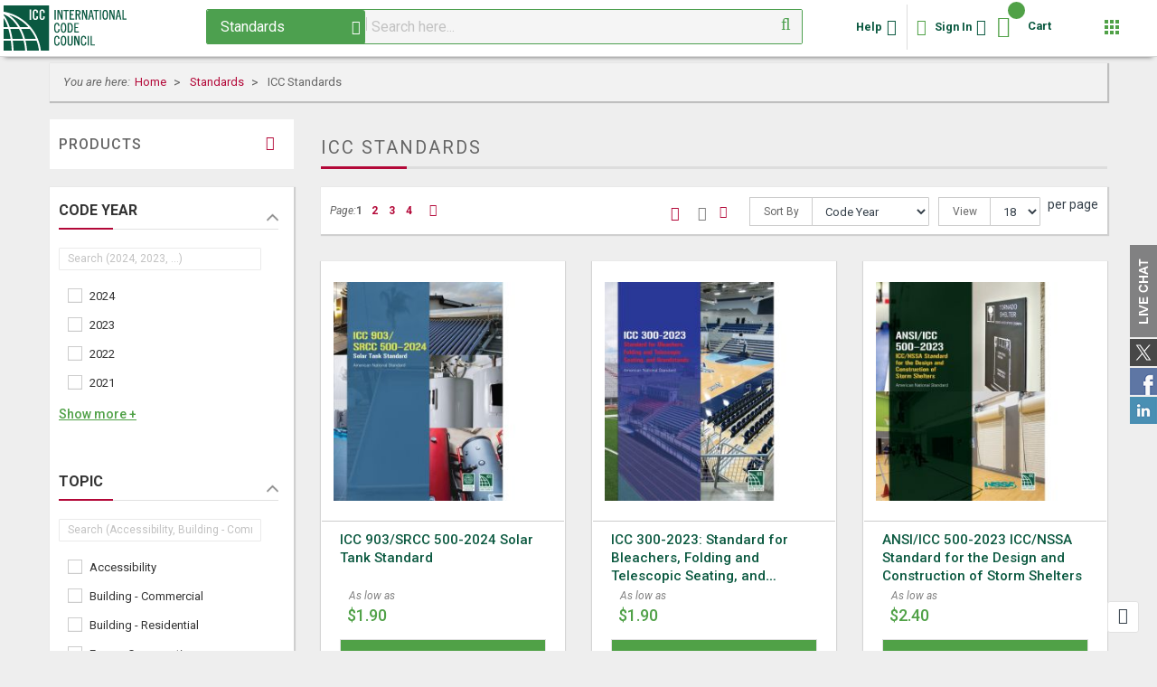

--- FILE ---
content_type: text/html; charset=UTF-8
request_url: https://shop.iccsafe.org/standards/icc-standards.html
body_size: 58554
content:
<!doctype html>
<html lang="en">
    <head >
        <script>
    var LOCALE = 'en\u002DUS';
    var BASE_URL = 'https\u003A\u002F\u002Fshop.iccsafe.org\u002F';
    var require = {
        'baseUrl': 'https\u003A\u002F\u002Fcdn\u002Dshop\u002Dv2.iccsafe.org\u002Fstatic\u002Fversion1769682817\u002Ffrontend\u002Fbs_complex\u002Ficc\u002Fen_US'
    };</script><!-- Create configuration for purchase event-->
<script>
window.order_details = []</script>        <meta charset="utf-8"/>
<meta name="title" content="ICC Standards - Standards"/>
<meta name="description" content="ICC Store"/>
<meta name="keywords" content="icc, icc codes, iccsafe, code council, building code, plumbing code, energy code, mechanical code, green code, icc certification, icc training, ibc, ipc, irc, ifc, iecc, igcc, a117.1, icc testing, California code, florida code, icc bookstore, iebc, pmg, international code council"/>
<meta name="robots" content="INDEX,FOLLOW"/>
<meta name="viewport" content="width=device-width, initial-scale=1, maximum-scale=1"/>
<meta name="format-detection" content="telephone=no"/>
<title>ICC Standards - Standards</title>
<link rel="preload" as="style" href="https://cdn-shop-v2.iccsafe.org/static/version1769682817/_cache/merged/f0aab847dbdd4d16f9316a737ad9a35d.min.css" />
<link rel="preload" as="style" href="https://cdn-shop-v2.iccsafe.org/static/version1769682817/frontend/bs_complex/icc/en_US/css/custom.min.css" />
<link rel="preload" as="style" href="https://fonts.googleapis.com/css?family=Open+Sans:300,400,700|Roboto:400,400i,500,700,700i" />
<link rel="preload" as="style" href="//fonts.googleapis.com/css?family=Material+Icons|Material+Icons+Outlined" />
<link rel="preload" as="style" href="https://cdn-shop-v2.iccsafe.org/media/rokanthemes/theme_option/custom_default.css?v=1769790608" />
<link rel="preload" as="style" href="https://cdn-shop-v2.iccsafe.org/static/version1769682817/frontend/bs_complex/icc/en_US/css/print.min.css" />
<link rel="preload" as="script" href="https://cdn-shop-v2.iccsafe.org/static/version1769682817/frontend/bs_complex/icc/en_US/requirejs/require.min.js" />
<link rel="preload" as="script" href="https://cdn-shop-v2.iccsafe.org/static/version1769682817/frontend/bs_complex/icc/en_US/requirejs-min-resolver.min.js" />
<link rel="preload" as="script" href="https://cdn-shop-v2.iccsafe.org/static/version1769682817/frontend/bs_complex/icc/en_US/js/bundle/default.min.js" />
<link rel="preload" as="script" href="https://cdn-shop-v2.iccsafe.org/static/version1769682817/frontend/bs_complex/icc/en_US/mage/requirejs/static.min.js" />
<link rel="preload" as="script" href="https://cdn-shop-v2.iccsafe.org/static/version1769682817/frontend/bs_complex/icc/en_US/mage/requirejs/mixins.min.js" />
<link rel="preload" as="script" href="https://cdn-shop-v2.iccsafe.org/static/version1769682817/frontend/bs_complex/icc/en_US/requirejs-config.min.js" />
<link rel="preload" as="script" href="https://cdn-shop-v2.iccsafe.org/static/version1769682817/frontend/bs_complex/icc/en_US/Smile_ElasticsuiteTracker/js/tracking.min.js" />
<link rel="preload" as="script" href="https://cdn-shop-v2.iccsafe.org/static/version1769682817/frontend/bs_complex/icc/en_US/Magento_Cms/js/register-service-worker.min.js" />
            <script>(window.NREUM||(NREUM={})).init={privacy:{cookies_enabled:true},ajax:{deny_list:["bam.nr-data.net"]},feature_flags:["soft_nav"],distributed_tracing:{enabled:true}};(window.NREUM||(NREUM={})).loader_config={agentID:"1588784784",accountID:"541911",trustKey:"541911",xpid:"UQIGWFdSGwIFVlRaAwYGUFQ=",licenseKey:"NRBR-3c087b243cdad8817da",applicationID:"1525847160",browserID:"1588784784"};;/*! For license information please see nr-loader-spa-1.308.0.min.js.LICENSE.txt */
(()=>{var e,t,r={384:(e,t,r)=>{"use strict";r.d(t,{NT:()=>a,US:()=>u,Zm:()=>o,bQ:()=>d,dV:()=>c,pV:()=>l});var n=r(6154),i=r(1863),s=r(1910);const a={beacon:"bam.nr-data.net",errorBeacon:"bam.nr-data.net"};function o(){return n.gm.NREUM||(n.gm.NREUM={}),void 0===n.gm.newrelic&&(n.gm.newrelic=n.gm.NREUM),n.gm.NREUM}function c(){let e=o();return e.o||(e.o={ST:n.gm.setTimeout,SI:n.gm.setImmediate||n.gm.setInterval,CT:n.gm.clearTimeout,XHR:n.gm.XMLHttpRequest,REQ:n.gm.Request,EV:n.gm.Event,PR:n.gm.Promise,MO:n.gm.MutationObserver,FETCH:n.gm.fetch,WS:n.gm.WebSocket},(0,s.i)(...Object.values(e.o))),e}function d(e,t){let r=o();r.initializedAgents??={},t.initializedAt={ms:(0,i.t)(),date:new Date},r.initializedAgents[e]=t}function u(e,t){o()[e]=t}function l(){return function(){let e=o();const t=e.info||{};e.info={beacon:a.beacon,errorBeacon:a.errorBeacon,...t}}(),function(){let e=o();const t=e.init||{};e.init={...t}}(),c(),function(){let e=o();const t=e.loader_config||{};e.loader_config={...t}}(),o()}},782:(e,t,r)=>{"use strict";r.d(t,{T:()=>n});const n=r(860).K7.pageViewTiming},860:(e,t,r)=>{"use strict";r.d(t,{$J:()=>u,K7:()=>c,P3:()=>d,XX:()=>i,Yy:()=>o,df:()=>s,qY:()=>n,v4:()=>a});const n="events",i="jserrors",s="browser/blobs",a="rum",o="browser/logs",c={ajax:"ajax",genericEvents:"generic_events",jserrors:i,logging:"logging",metrics:"metrics",pageAction:"page_action",pageViewEvent:"page_view_event",pageViewTiming:"page_view_timing",sessionReplay:"session_replay",sessionTrace:"session_trace",softNav:"soft_navigations",spa:"spa"},d={[c.pageViewEvent]:1,[c.pageViewTiming]:2,[c.metrics]:3,[c.jserrors]:4,[c.spa]:5,[c.ajax]:6,[c.sessionTrace]:7,[c.softNav]:8,[c.sessionReplay]:9,[c.logging]:10,[c.genericEvents]:11},u={[c.pageViewEvent]:a,[c.pageViewTiming]:n,[c.ajax]:n,[c.spa]:n,[c.softNav]:n,[c.metrics]:i,[c.jserrors]:i,[c.sessionTrace]:s,[c.sessionReplay]:s,[c.logging]:o,[c.genericEvents]:"ins"}},944:(e,t,r)=>{"use strict";r.d(t,{R:()=>i});var n=r(3241);function i(e,t){"function"==typeof console.debug&&(console.debug("New Relic Warning: https://github.com/newrelic/newrelic-browser-agent/blob/main/docs/warning-codes.md#".concat(e),t),(0,n.W)({agentIdentifier:null,drained:null,type:"data",name:"warn",feature:"warn",data:{code:e,secondary:t}}))}},993:(e,t,r)=>{"use strict";r.d(t,{A$:()=>s,ET:()=>a,TZ:()=>o,p_:()=>i});var n=r(860);const i={ERROR:"ERROR",WARN:"WARN",INFO:"INFO",DEBUG:"DEBUG",TRACE:"TRACE"},s={OFF:0,ERROR:1,WARN:2,INFO:3,DEBUG:4,TRACE:5},a="log",o=n.K7.logging},1541:(e,t,r)=>{"use strict";r.d(t,{U:()=>i,f:()=>n});const n={MFE:"MFE",BA:"BA"};function i(e,t){if(2!==t?.harvestEndpointVersion)return{};const r=t.agentRef.runtime.appMetadata.agents[0].entityGuid;return e?{"source.id":e.id,"source.name":e.name,"source.type":e.type,"parent.id":e.parent?.id||r,"parent.type":e.parent?.type||n.BA}:{"entity.guid":r,appId:t.agentRef.info.applicationID}}},1687:(e,t,r)=>{"use strict";r.d(t,{Ak:()=>d,Ze:()=>h,x3:()=>u});var n=r(3241),i=r(7836),s=r(3606),a=r(860),o=r(2646);const c={};function d(e,t){const r={staged:!1,priority:a.P3[t]||0};l(e),c[e].get(t)||c[e].set(t,r)}function u(e,t){e&&c[e]&&(c[e].get(t)&&c[e].delete(t),p(e,t,!1),c[e].size&&f(e))}function l(e){if(!e)throw new Error("agentIdentifier required");c[e]||(c[e]=new Map)}function h(e="",t="feature",r=!1){if(l(e),!e||!c[e].get(t)||r)return p(e,t);c[e].get(t).staged=!0,f(e)}function f(e){const t=Array.from(c[e]);t.every(([e,t])=>t.staged)&&(t.sort((e,t)=>e[1].priority-t[1].priority),t.forEach(([t])=>{c[e].delete(t),p(e,t)}))}function p(e,t,r=!0){const a=e?i.ee.get(e):i.ee,c=s.i.handlers;if(!a.aborted&&a.backlog&&c){if((0,n.W)({agentIdentifier:e,type:"lifecycle",name:"drain",feature:t}),r){const e=a.backlog[t],r=c[t];if(r){for(let t=0;e&&t<e.length;++t)g(e[t],r);Object.entries(r).forEach(([e,t])=>{Object.values(t||{}).forEach(t=>{t[0]?.on&&t[0]?.context()instanceof o.y&&t[0].on(e,t[1])})})}}a.isolatedBacklog||delete c[t],a.backlog[t]=null,a.emit("drain-"+t,[])}}function g(e,t){var r=e[1];Object.values(t[r]||{}).forEach(t=>{var r=e[0];if(t[0]===r){var n=t[1],i=e[3],s=e[2];n.apply(i,s)}})}},1738:(e,t,r)=>{"use strict";r.d(t,{U:()=>f,Y:()=>h});var n=r(3241),i=r(9908),s=r(1863),a=r(944),o=r(5701),c=r(3969),d=r(8362),u=r(860),l=r(4261);function h(e,t,r,s){const h=s||r;!h||h[e]&&h[e]!==d.d.prototype[e]||(h[e]=function(){(0,i.p)(c.xV,["API/"+e+"/called"],void 0,u.K7.metrics,r.ee),(0,n.W)({agentIdentifier:r.agentIdentifier,drained:!!o.B?.[r.agentIdentifier],type:"data",name:"api",feature:l.Pl+e,data:{}});try{return t.apply(this,arguments)}catch(e){(0,a.R)(23,e)}})}function f(e,t,r,n,a){const o=e.info;null===r?delete o.jsAttributes[t]:o.jsAttributes[t]=r,(a||null===r)&&(0,i.p)(l.Pl+n,[(0,s.t)(),t,r],void 0,"session",e.ee)}},1741:(e,t,r)=>{"use strict";r.d(t,{W:()=>s});var n=r(944),i=r(4261);class s{#e(e,...t){if(this[e]!==s.prototype[e])return this[e](...t);(0,n.R)(35,e)}addPageAction(e,t){return this.#e(i.hG,e,t)}register(e){return this.#e(i.eY,e)}recordCustomEvent(e,t){return this.#e(i.fF,e,t)}setPageViewName(e,t){return this.#e(i.Fw,e,t)}setCustomAttribute(e,t,r){return this.#e(i.cD,e,t,r)}noticeError(e,t){return this.#e(i.o5,e,t)}setUserId(e,t=!1){return this.#e(i.Dl,e,t)}setApplicationVersion(e){return this.#e(i.nb,e)}setErrorHandler(e){return this.#e(i.bt,e)}addRelease(e,t){return this.#e(i.k6,e,t)}log(e,t){return this.#e(i.$9,e,t)}start(){return this.#e(i.d3)}finished(e){return this.#e(i.BL,e)}recordReplay(){return this.#e(i.CH)}pauseReplay(){return this.#e(i.Tb)}addToTrace(e){return this.#e(i.U2,e)}setCurrentRouteName(e){return this.#e(i.PA,e)}interaction(e){return this.#e(i.dT,e)}wrapLogger(e,t,r){return this.#e(i.Wb,e,t,r)}measure(e,t){return this.#e(i.V1,e,t)}consent(e){return this.#e(i.Pv,e)}}},1863:(e,t,r)=>{"use strict";function n(){return Math.floor(performance.now())}r.d(t,{t:()=>n})},1910:(e,t,r)=>{"use strict";r.d(t,{i:()=>s});var n=r(944);const i=new Map;function s(...e){return e.every(e=>{if(i.has(e))return i.get(e);const t="function"==typeof e?e.toString():"",r=t.includes("[native code]"),s=t.includes("nrWrapper");return r||s||(0,n.R)(64,e?.name||t),i.set(e,r),r})}},2555:(e,t,r)=>{"use strict";r.d(t,{D:()=>o,f:()=>a});var n=r(384),i=r(8122);const s={beacon:n.NT.beacon,errorBeacon:n.NT.errorBeacon,licenseKey:void 0,applicationID:void 0,sa:void 0,queueTime:void 0,applicationTime:void 0,ttGuid:void 0,user:void 0,account:void 0,product:void 0,extra:void 0,jsAttributes:{},userAttributes:void 0,atts:void 0,transactionName:void 0,tNamePlain:void 0};function a(e){try{return!!e.licenseKey&&!!e.errorBeacon&&!!e.applicationID}catch(e){return!1}}const o=e=>(0,i.a)(e,s)},2614:(e,t,r)=>{"use strict";r.d(t,{BB:()=>a,H3:()=>n,g:()=>d,iL:()=>c,tS:()=>o,uh:()=>i,wk:()=>s});const n="NRBA",i="SESSION",s=144e5,a=18e5,o={STARTED:"session-started",PAUSE:"session-pause",RESET:"session-reset",RESUME:"session-resume",UPDATE:"session-update"},c={SAME_TAB:"same-tab",CROSS_TAB:"cross-tab"},d={OFF:0,FULL:1,ERROR:2}},2646:(e,t,r)=>{"use strict";r.d(t,{y:()=>n});class n{constructor(e){this.contextId=e}}},2843:(e,t,r)=>{"use strict";r.d(t,{G:()=>s,u:()=>i});var n=r(3878);function i(e,t=!1,r,i){(0,n.DD)("visibilitychange",function(){if(t)return void("hidden"===document.visibilityState&&e());e(document.visibilityState)},r,i)}function s(e,t,r){(0,n.sp)("pagehide",e,t,r)}},3241:(e,t,r)=>{"use strict";r.d(t,{W:()=>s});var n=r(6154);const i="newrelic";function s(e={}){try{n.gm.dispatchEvent(new CustomEvent(i,{detail:e}))}catch(e){}}},3304:(e,t,r)=>{"use strict";r.d(t,{A:()=>s});var n=r(7836);const i=()=>{const e=new WeakSet;return(t,r)=>{if("object"==typeof r&&null!==r){if(e.has(r))return;e.add(r)}return r}};function s(e){try{return JSON.stringify(e,i())??""}catch(e){try{n.ee.emit("internal-error",[e])}catch(e){}return""}}},3333:(e,t,r)=>{"use strict";r.d(t,{$v:()=>u,TZ:()=>n,Xh:()=>c,Zp:()=>i,kd:()=>d,mq:()=>o,nf:()=>a,qN:()=>s});const n=r(860).K7.genericEvents,i=["auxclick","click","copy","keydown","paste","scrollend"],s=["focus","blur"],a=4,o=1e3,c=2e3,d=["PageAction","UserAction","BrowserPerformance"],u={RESOURCES:"experimental.resources",REGISTER:"register"}},3434:(e,t,r)=>{"use strict";r.d(t,{Jt:()=>s,YM:()=>d});var n=r(7836),i=r(5607);const s="nr@original:".concat(i.W),a=50;var o=Object.prototype.hasOwnProperty,c=!1;function d(e,t){return e||(e=n.ee),r.inPlace=function(e,t,n,i,s){n||(n="");const a="-"===n.charAt(0);for(let o=0;o<t.length;o++){const c=t[o],d=e[c];l(d)||(e[c]=r(d,a?c+n:n,i,c,s))}},r.flag=s,r;function r(t,r,n,c,d){return l(t)?t:(r||(r=""),nrWrapper[s]=t,function(e,t,r){if(Object.defineProperty&&Object.keys)try{return Object.keys(e).forEach(function(r){Object.defineProperty(t,r,{get:function(){return e[r]},set:function(t){return e[r]=t,t}})}),t}catch(e){u([e],r)}for(var n in e)o.call(e,n)&&(t[n]=e[n])}(t,nrWrapper,e),nrWrapper);function nrWrapper(){var s,o,l,h;let f;try{o=this,s=[...arguments],l="function"==typeof n?n(s,o):n||{}}catch(t){u([t,"",[s,o,c],l],e)}i(r+"start",[s,o,c],l,d);const p=performance.now();let g;try{return h=t.apply(o,s),g=performance.now(),h}catch(e){throw g=performance.now(),i(r+"err",[s,o,e],l,d),f=e,f}finally{const e=g-p,t={start:p,end:g,duration:e,isLongTask:e>=a,methodName:c,thrownError:f};t.isLongTask&&i("long-task",[t,o],l,d),i(r+"end",[s,o,h],l,d)}}}function i(r,n,i,s){if(!c||t){var a=c;c=!0;try{e.emit(r,n,i,t,s)}catch(t){u([t,r,n,i],e)}c=a}}}function u(e,t){t||(t=n.ee);try{t.emit("internal-error",e)}catch(e){}}function l(e){return!(e&&"function"==typeof e&&e.apply&&!e[s])}},3606:(e,t,r)=>{"use strict";r.d(t,{i:()=>s});var n=r(9908);s.on=a;var i=s.handlers={};function s(e,t,r,s){a(s||n.d,i,e,t,r)}function a(e,t,r,i,s){s||(s="feature"),e||(e=n.d);var a=t[s]=t[s]||{};(a[r]=a[r]||[]).push([e,i])}},3738:(e,t,r)=>{"use strict";r.d(t,{He:()=>i,Kp:()=>o,Lc:()=>d,Rz:()=>u,TZ:()=>n,bD:()=>s,d3:()=>a,jx:()=>l,sl:()=>h,uP:()=>c});const n=r(860).K7.sessionTrace,i="bstResource",s="resource",a="-start",o="-end",c="fn"+a,d="fn"+o,u="pushState",l=1e3,h=3e4},3785:(e,t,r)=>{"use strict";r.d(t,{R:()=>c,b:()=>d});var n=r(9908),i=r(1863),s=r(860),a=r(3969),o=r(993);function c(e,t,r={},c=o.p_.INFO,d=!0,u,l=(0,i.t)()){(0,n.p)(a.xV,["API/logging/".concat(c.toLowerCase(),"/called")],void 0,s.K7.metrics,e),(0,n.p)(o.ET,[l,t,r,c,d,u],void 0,s.K7.logging,e)}function d(e){return"string"==typeof e&&Object.values(o.p_).some(t=>t===e.toUpperCase().trim())}},3878:(e,t,r)=>{"use strict";function n(e,t){return{capture:e,passive:!1,signal:t}}function i(e,t,r=!1,i){window.addEventListener(e,t,n(r,i))}function s(e,t,r=!1,i){document.addEventListener(e,t,n(r,i))}r.d(t,{DD:()=>s,jT:()=>n,sp:()=>i})},3962:(e,t,r)=>{"use strict";r.d(t,{AM:()=>a,O2:()=>l,OV:()=>s,Qu:()=>h,TZ:()=>c,ih:()=>f,pP:()=>o,t1:()=>u,tC:()=>i,wD:()=>d});var n=r(860);const i=["click","keydown","submit"],s="popstate",a="api",o="initialPageLoad",c=n.K7.softNav,d=5e3,u=500,l={INITIAL_PAGE_LOAD:"",ROUTE_CHANGE:1,UNSPECIFIED:2},h={INTERACTION:1,AJAX:2,CUSTOM_END:3,CUSTOM_TRACER:4},f={IP:"in progress",PF:"pending finish",FIN:"finished",CAN:"cancelled"}},3969:(e,t,r)=>{"use strict";r.d(t,{TZ:()=>n,XG:()=>o,rs:()=>i,xV:()=>a,z_:()=>s});const n=r(860).K7.metrics,i="sm",s="cm",a="storeSupportabilityMetrics",o="storeEventMetrics"},4234:(e,t,r)=>{"use strict";r.d(t,{W:()=>s});var n=r(7836),i=r(1687);class s{constructor(e,t){this.agentIdentifier=e,this.ee=n.ee.get(e),this.featureName=t,this.blocked=!1}deregisterDrain(){(0,i.x3)(this.agentIdentifier,this.featureName)}}},4261:(e,t,r)=>{"use strict";r.d(t,{$9:()=>u,BL:()=>c,CH:()=>p,Dl:()=>R,Fw:()=>w,PA:()=>v,Pl:()=>n,Pv:()=>A,Tb:()=>h,U2:()=>a,V1:()=>E,Wb:()=>T,bt:()=>y,cD:()=>b,d3:()=>x,dT:()=>d,eY:()=>g,fF:()=>f,hG:()=>s,hw:()=>i,k6:()=>o,nb:()=>m,o5:()=>l});const n="api-",i=n+"ixn-",s="addPageAction",a="addToTrace",o="addRelease",c="finished",d="interaction",u="log",l="noticeError",h="pauseReplay",f="recordCustomEvent",p="recordReplay",g="register",m="setApplicationVersion",v="setCurrentRouteName",b="setCustomAttribute",y="setErrorHandler",w="setPageViewName",R="setUserId",x="start",T="wrapLogger",E="measure",A="consent"},5205:(e,t,r)=>{"use strict";r.d(t,{j:()=>S});var n=r(384),i=r(1741);var s=r(2555),a=r(3333);const o=e=>{if(!e||"string"!=typeof e)return!1;try{document.createDocumentFragment().querySelector(e)}catch{return!1}return!0};var c=r(2614),d=r(944),u=r(8122);const l="[data-nr-mask]",h=e=>(0,u.a)(e,(()=>{const e={feature_flags:[],experimental:{allow_registered_children:!1,resources:!1},mask_selector:"*",block_selector:"[data-nr-block]",mask_input_options:{color:!1,date:!1,"datetime-local":!1,email:!1,month:!1,number:!1,range:!1,search:!1,tel:!1,text:!1,time:!1,url:!1,week:!1,textarea:!1,select:!1,password:!0}};return{ajax:{deny_list:void 0,block_internal:!0,enabled:!0,autoStart:!0},api:{get allow_registered_children(){return e.feature_flags.includes(a.$v.REGISTER)||e.experimental.allow_registered_children},set allow_registered_children(t){e.experimental.allow_registered_children=t},duplicate_registered_data:!1},browser_consent_mode:{enabled:!1},distributed_tracing:{enabled:void 0,exclude_newrelic_header:void 0,cors_use_newrelic_header:void 0,cors_use_tracecontext_headers:void 0,allowed_origins:void 0},get feature_flags(){return e.feature_flags},set feature_flags(t){e.feature_flags=t},generic_events:{enabled:!0,autoStart:!0},harvest:{interval:30},jserrors:{enabled:!0,autoStart:!0},logging:{enabled:!0,autoStart:!0},metrics:{enabled:!0,autoStart:!0},obfuscate:void 0,page_action:{enabled:!0},page_view_event:{enabled:!0,autoStart:!0},page_view_timing:{enabled:!0,autoStart:!0},performance:{capture_marks:!1,capture_measures:!1,capture_detail:!0,resources:{get enabled(){return e.feature_flags.includes(a.$v.RESOURCES)||e.experimental.resources},set enabled(t){e.experimental.resources=t},asset_types:[],first_party_domains:[],ignore_newrelic:!0}},privacy:{cookies_enabled:!0},proxy:{assets:void 0,beacon:void 0},session:{expiresMs:c.wk,inactiveMs:c.BB},session_replay:{autoStart:!0,enabled:!1,preload:!1,sampling_rate:10,error_sampling_rate:100,collect_fonts:!1,inline_images:!1,fix_stylesheets:!0,mask_all_inputs:!0,get mask_text_selector(){return e.mask_selector},set mask_text_selector(t){o(t)?e.mask_selector="".concat(t,",").concat(l):""===t||null===t?e.mask_selector=l:(0,d.R)(5,t)},get block_class(){return"nr-block"},get ignore_class(){return"nr-ignore"},get mask_text_class(){return"nr-mask"},get block_selector(){return e.block_selector},set block_selector(t){o(t)?e.block_selector+=",".concat(t):""!==t&&(0,d.R)(6,t)},get mask_input_options(){return e.mask_input_options},set mask_input_options(t){t&&"object"==typeof t?e.mask_input_options={...t,password:!0}:(0,d.R)(7,t)}},session_trace:{enabled:!0,autoStart:!0},soft_navigations:{enabled:!0,autoStart:!0},spa:{enabled:!0,autoStart:!0},ssl:void 0,user_actions:{enabled:!0,elementAttributes:["id","className","tagName","type"]}}})());var f=r(6154),p=r(9324);let g=0;const m={buildEnv:p.F3,distMethod:p.Xs,version:p.xv,originTime:f.WN},v={consented:!1},b={appMetadata:{},get consented(){return this.session?.state?.consent||v.consented},set consented(e){v.consented=e},customTransaction:void 0,denyList:void 0,disabled:!1,harvester:void 0,isolatedBacklog:!1,isRecording:!1,loaderType:void 0,maxBytes:3e4,obfuscator:void 0,onerror:void 0,ptid:void 0,releaseIds:{},session:void 0,timeKeeper:void 0,registeredEntities:[],jsAttributesMetadata:{bytes:0},get harvestCount(){return++g}},y=e=>{const t=(0,u.a)(e,b),r=Object.keys(m).reduce((e,t)=>(e[t]={value:m[t],writable:!1,configurable:!0,enumerable:!0},e),{});return Object.defineProperties(t,r)};var w=r(5701);const R=e=>{const t=e.startsWith("http");e+="/",r.p=t?e:"https://"+e};var x=r(7836),T=r(3241);const E={accountID:void 0,trustKey:void 0,agentID:void 0,licenseKey:void 0,applicationID:void 0,xpid:void 0},A=e=>(0,u.a)(e,E),_=new Set;function S(e,t={},r,a){let{init:o,info:c,loader_config:d,runtime:u={},exposed:l=!0}=t;if(!c){const e=(0,n.pV)();o=e.init,c=e.info,d=e.loader_config}e.init=h(o||{}),e.loader_config=A(d||{}),c.jsAttributes??={},f.bv&&(c.jsAttributes.isWorker=!0),e.info=(0,s.D)(c);const p=e.init,g=[c.beacon,c.errorBeacon];_.has(e.agentIdentifier)||(p.proxy.assets&&(R(p.proxy.assets),g.push(p.proxy.assets)),p.proxy.beacon&&g.push(p.proxy.beacon),e.beacons=[...g],function(e){const t=(0,n.pV)();Object.getOwnPropertyNames(i.W.prototype).forEach(r=>{const n=i.W.prototype[r];if("function"!=typeof n||"constructor"===n)return;let s=t[r];e[r]&&!1!==e.exposed&&"micro-agent"!==e.runtime?.loaderType&&(t[r]=(...t)=>{const n=e[r](...t);return s?s(...t):n})})}(e),(0,n.US)("activatedFeatures",w.B)),u.denyList=[...p.ajax.deny_list||[],...p.ajax.block_internal?g:[]],u.ptid=e.agentIdentifier,u.loaderType=r,e.runtime=y(u),_.has(e.agentIdentifier)||(e.ee=x.ee.get(e.agentIdentifier),e.exposed=l,(0,T.W)({agentIdentifier:e.agentIdentifier,drained:!!w.B?.[e.agentIdentifier],type:"lifecycle",name:"initialize",feature:void 0,data:e.config})),_.add(e.agentIdentifier)}},5270:(e,t,r)=>{"use strict";r.d(t,{Aw:()=>a,SR:()=>s,rF:()=>o});var n=r(384),i=r(7767);function s(e){return!!(0,n.dV)().o.MO&&(0,i.V)(e)&&!0===e?.session_trace.enabled}function a(e){return!0===e?.session_replay.preload&&s(e)}function o(e,t){try{if("string"==typeof t?.type){if("password"===t.type.toLowerCase())return"*".repeat(e?.length||0);if(void 0!==t?.dataset?.nrUnmask||t?.classList?.contains("nr-unmask"))return e}}catch(e){}return"string"==typeof e?e.replace(/[\S]/g,"*"):"*".repeat(e?.length||0)}},5289:(e,t,r)=>{"use strict";r.d(t,{GG:()=>a,Qr:()=>c,sB:()=>o});var n=r(3878),i=r(6389);function s(){return"undefined"==typeof document||"complete"===document.readyState}function a(e,t){if(s())return e();const r=(0,i.J)(e),a=setInterval(()=>{s()&&(clearInterval(a),r())},500);(0,n.sp)("load",r,t)}function o(e){if(s())return e();(0,n.DD)("DOMContentLoaded",e)}function c(e){if(s())return e();(0,n.sp)("popstate",e)}},5607:(e,t,r)=>{"use strict";r.d(t,{W:()=>n});const n=(0,r(9566).bz)()},5701:(e,t,r)=>{"use strict";r.d(t,{B:()=>s,t:()=>a});var n=r(3241);const i=new Set,s={};function a(e,t){const r=t.agentIdentifier;s[r]??={},e&&"object"==typeof e&&(i.has(r)||(t.ee.emit("rumresp",[e]),s[r]=e,i.add(r),(0,n.W)({agentIdentifier:r,loaded:!0,drained:!0,type:"lifecycle",name:"load",feature:void 0,data:e})))}},6154:(e,t,r)=>{"use strict";r.d(t,{OF:()=>d,RI:()=>i,WN:()=>h,bv:()=>s,eN:()=>f,gm:()=>a,lR:()=>l,m:()=>c,mw:()=>o,sb:()=>u});var n=r(1863);const i="undefined"!=typeof window&&!!window.document,s="undefined"!=typeof WorkerGlobalScope&&("undefined"!=typeof self&&self instanceof WorkerGlobalScope&&self.navigator instanceof WorkerNavigator||"undefined"!=typeof globalThis&&globalThis instanceof WorkerGlobalScope&&globalThis.navigator instanceof WorkerNavigator),a=i?window:"undefined"!=typeof WorkerGlobalScope&&("undefined"!=typeof self&&self instanceof WorkerGlobalScope&&self||"undefined"!=typeof globalThis&&globalThis instanceof WorkerGlobalScope&&globalThis),o=Boolean("hidden"===a?.document?.visibilityState),c=""+a?.location,d=/iPad|iPhone|iPod/.test(a.navigator?.userAgent),u=d&&"undefined"==typeof SharedWorker,l=(()=>{const e=a.navigator?.userAgent?.match(/Firefox[/\s](\d+\.\d+)/);return Array.isArray(e)&&e.length>=2?+e[1]:0})(),h=Date.now()-(0,n.t)(),f=()=>"undefined"!=typeof PerformanceNavigationTiming&&a?.performance?.getEntriesByType("navigation")?.[0]?.responseStart},6344:(e,t,r)=>{"use strict";r.d(t,{BB:()=>u,Qb:()=>l,TZ:()=>i,Ug:()=>a,Vh:()=>s,_s:()=>o,bc:()=>d,yP:()=>c});var n=r(2614);const i=r(860).K7.sessionReplay,s="errorDuringReplay",a=.12,o={DomContentLoaded:0,Load:1,FullSnapshot:2,IncrementalSnapshot:3,Meta:4,Custom:5},c={[n.g.ERROR]:15e3,[n.g.FULL]:3e5,[n.g.OFF]:0},d={RESET:{message:"Session was reset",sm:"Reset"},IMPORT:{message:"Recorder failed to import",sm:"Import"},TOO_MANY:{message:"429: Too Many Requests",sm:"Too-Many"},TOO_BIG:{message:"Payload was too large",sm:"Too-Big"},CROSS_TAB:{message:"Session Entity was set to OFF on another tab",sm:"Cross-Tab"},ENTITLEMENTS:{message:"Session Replay is not allowed and will not be started",sm:"Entitlement"}},u=5e3,l={API:"api",RESUME:"resume",SWITCH_TO_FULL:"switchToFull",INITIALIZE:"initialize",PRELOAD:"preload"}},6389:(e,t,r)=>{"use strict";function n(e,t=500,r={}){const n=r?.leading||!1;let i;return(...r)=>{n&&void 0===i&&(e.apply(this,r),i=setTimeout(()=>{i=clearTimeout(i)},t)),n||(clearTimeout(i),i=setTimeout(()=>{e.apply(this,r)},t))}}function i(e){let t=!1;return(...r)=>{t||(t=!0,e.apply(this,r))}}r.d(t,{J:()=>i,s:()=>n})},6630:(e,t,r)=>{"use strict";r.d(t,{T:()=>n});const n=r(860).K7.pageViewEvent},6774:(e,t,r)=>{"use strict";r.d(t,{T:()=>n});const n=r(860).K7.jserrors},7295:(e,t,r)=>{"use strict";r.d(t,{Xv:()=>a,gX:()=>i,iW:()=>s});var n=[];function i(e){if(!e||s(e))return!1;if(0===n.length)return!0;if("*"===n[0].hostname)return!1;for(var t=0;t<n.length;t++){var r=n[t];if(r.hostname.test(e.hostname)&&r.pathname.test(e.pathname))return!1}return!0}function s(e){return void 0===e.hostname}function a(e){if(n=[],e&&e.length)for(var t=0;t<e.length;t++){let r=e[t];if(!r)continue;if("*"===r)return void(n=[{hostname:"*"}]);0===r.indexOf("http://")?r=r.substring(7):0===r.indexOf("https://")&&(r=r.substring(8));const i=r.indexOf("/");let s,a;i>0?(s=r.substring(0,i),a=r.substring(i)):(s=r,a="*");let[c]=s.split(":");n.push({hostname:o(c),pathname:o(a,!0)})}}function o(e,t=!1){const r=e.replace(/[.+?^${}()|[\]\\]/g,e=>"\\"+e).replace(/\*/g,".*?");return new RegExp((t?"^":"")+r+"$")}},7485:(e,t,r)=>{"use strict";r.d(t,{D:()=>i});var n=r(6154);function i(e){if(0===(e||"").indexOf("data:"))return{protocol:"data"};try{const t=new URL(e,location.href),r={port:t.port,hostname:t.hostname,pathname:t.pathname,search:t.search,protocol:t.protocol.slice(0,t.protocol.indexOf(":")),sameOrigin:t.protocol===n.gm?.location?.protocol&&t.host===n.gm?.location?.host};return r.port&&""!==r.port||("http:"===t.protocol&&(r.port="80"),"https:"===t.protocol&&(r.port="443")),r.pathname&&""!==r.pathname?r.pathname.startsWith("/")||(r.pathname="/".concat(r.pathname)):r.pathname="/",r}catch(e){return{}}}},7699:(e,t,r)=>{"use strict";r.d(t,{It:()=>s,KC:()=>o,No:()=>i,qh:()=>a});var n=r(860);const i=16e3,s=1e6,a="SESSION_ERROR",o={[n.K7.logging]:!0,[n.K7.genericEvents]:!1,[n.K7.jserrors]:!1,[n.K7.ajax]:!1}},7767:(e,t,r)=>{"use strict";r.d(t,{V:()=>i});var n=r(6154);const i=e=>n.RI&&!0===e?.privacy.cookies_enabled},7836:(e,t,r)=>{"use strict";r.d(t,{P:()=>o,ee:()=>c});var n=r(384),i=r(8990),s=r(2646),a=r(5607);const o="nr@context:".concat(a.W),c=function e(t,r){var n={},a={},u={},l=!1;try{l=16===r.length&&d.initializedAgents?.[r]?.runtime.isolatedBacklog}catch(e){}var h={on:p,addEventListener:p,removeEventListener:function(e,t){var r=n[e];if(!r)return;for(var i=0;i<r.length;i++)r[i]===t&&r.splice(i,1)},emit:function(e,r,n,i,s){!1!==s&&(s=!0);if(c.aborted&&!i)return;t&&s&&t.emit(e,r,n);var o=f(n);g(e).forEach(e=>{e.apply(o,r)});var d=v()[a[e]];d&&d.push([h,e,r,o]);return o},get:m,listeners:g,context:f,buffer:function(e,t){const r=v();if(t=t||"feature",h.aborted)return;Object.entries(e||{}).forEach(([e,n])=>{a[n]=t,t in r||(r[t]=[])})},abort:function(){h._aborted=!0,Object.keys(h.backlog).forEach(e=>{delete h.backlog[e]})},isBuffering:function(e){return!!v()[a[e]]},debugId:r,backlog:l?{}:t&&"object"==typeof t.backlog?t.backlog:{},isolatedBacklog:l};return Object.defineProperty(h,"aborted",{get:()=>{let e=h._aborted||!1;return e||(t&&(e=t.aborted),e)}}),h;function f(e){return e&&e instanceof s.y?e:e?(0,i.I)(e,o,()=>new s.y(o)):new s.y(o)}function p(e,t){n[e]=g(e).concat(t)}function g(e){return n[e]||[]}function m(t){return u[t]=u[t]||e(h,t)}function v(){return h.backlog}}(void 0,"globalEE"),d=(0,n.Zm)();d.ee||(d.ee=c)},8122:(e,t,r)=>{"use strict";r.d(t,{a:()=>i});var n=r(944);function i(e,t){try{if(!e||"object"!=typeof e)return(0,n.R)(3);if(!t||"object"!=typeof t)return(0,n.R)(4);const r=Object.create(Object.getPrototypeOf(t),Object.getOwnPropertyDescriptors(t)),s=0===Object.keys(r).length?e:r;for(let a in s)if(void 0!==e[a])try{if(null===e[a]){r[a]=null;continue}Array.isArray(e[a])&&Array.isArray(t[a])?r[a]=Array.from(new Set([...e[a],...t[a]])):"object"==typeof e[a]&&"object"==typeof t[a]?r[a]=i(e[a],t[a]):r[a]=e[a]}catch(e){r[a]||(0,n.R)(1,e)}return r}catch(e){(0,n.R)(2,e)}}},8139:(e,t,r)=>{"use strict";r.d(t,{u:()=>h});var n=r(7836),i=r(3434),s=r(8990),a=r(6154);const o={},c=a.gm.XMLHttpRequest,d="addEventListener",u="removeEventListener",l="nr@wrapped:".concat(n.P);function h(e){var t=function(e){return(e||n.ee).get("events")}(e);if(o[t.debugId]++)return t;o[t.debugId]=1;var r=(0,i.YM)(t,!0);function h(e){r.inPlace(e,[d,u],"-",p)}function p(e,t){return e[1]}return"getPrototypeOf"in Object&&(a.RI&&f(document,h),c&&f(c.prototype,h),f(a.gm,h)),t.on(d+"-start",function(e,t){var n=e[1];if(null!==n&&("function"==typeof n||"object"==typeof n)&&"newrelic"!==e[0]){var i=(0,s.I)(n,l,function(){var e={object:function(){if("function"!=typeof n.handleEvent)return;return n.handleEvent.apply(n,arguments)},function:n}[typeof n];return e?r(e,"fn-",null,e.name||"anonymous"):n});this.wrapped=e[1]=i}}),t.on(u+"-start",function(e){e[1]=this.wrapped||e[1]}),t}function f(e,t,...r){let n=e;for(;"object"==typeof n&&!Object.prototype.hasOwnProperty.call(n,d);)n=Object.getPrototypeOf(n);n&&t(n,...r)}},8362:(e,t,r)=>{"use strict";r.d(t,{d:()=>s});var n=r(9566),i=r(1741);class s extends i.W{agentIdentifier=(0,n.LA)(16)}},8374:(e,t,r)=>{r.nc=(()=>{try{return document?.currentScript?.nonce}catch(e){}return""})()},8990:(e,t,r)=>{"use strict";r.d(t,{I:()=>i});var n=Object.prototype.hasOwnProperty;function i(e,t,r){if(n.call(e,t))return e[t];var i=r();if(Object.defineProperty&&Object.keys)try{return Object.defineProperty(e,t,{value:i,writable:!0,enumerable:!1}),i}catch(e){}return e[t]=i,i}},9119:(e,t,r)=>{"use strict";r.d(t,{L:()=>s});var n=/([^?#]*)[^#]*(#[^?]*|$).*/,i=/([^?#]*)().*/;function s(e,t){return e?e.replace(t?n:i,"$1$2"):e}},9300:(e,t,r)=>{"use strict";r.d(t,{T:()=>n});const n=r(860).K7.ajax},9324:(e,t,r)=>{"use strict";r.d(t,{AJ:()=>a,F3:()=>i,Xs:()=>s,Yq:()=>o,xv:()=>n});const n="1.308.0",i="PROD",s="CDN",a="@newrelic/rrweb",o="1.0.1"},9566:(e,t,r)=>{"use strict";r.d(t,{LA:()=>o,ZF:()=>c,bz:()=>a,el:()=>d});var n=r(6154);const i="xxxxxxxx-xxxx-4xxx-yxxx-xxxxxxxxxxxx";function s(e,t){return e?15&e[t]:16*Math.random()|0}function a(){const e=n.gm?.crypto||n.gm?.msCrypto;let t,r=0;return e&&e.getRandomValues&&(t=e.getRandomValues(new Uint8Array(30))),i.split("").map(e=>"x"===e?s(t,r++).toString(16):"y"===e?(3&s()|8).toString(16):e).join("")}function o(e){const t=n.gm?.crypto||n.gm?.msCrypto;let r,i=0;t&&t.getRandomValues&&(r=t.getRandomValues(new Uint8Array(e)));const a=[];for(var o=0;o<e;o++)a.push(s(r,i++).toString(16));return a.join("")}function c(){return o(16)}function d(){return o(32)}},9908:(e,t,r)=>{"use strict";r.d(t,{d:()=>n,p:()=>i});var n=r(7836).ee.get("handle");function i(e,t,r,i,s){s?(s.buffer([e],i),s.emit(e,t,r)):(n.buffer([e],i),n.emit(e,t,r))}}},n={};function i(e){var t=n[e];if(void 0!==t)return t.exports;var s=n[e]={exports:{}};return r[e](s,s.exports,i),s.exports}i.m=r,i.d=(e,t)=>{for(var r in t)i.o(t,r)&&!i.o(e,r)&&Object.defineProperty(e,r,{enumerable:!0,get:t[r]})},i.f={},i.e=e=>Promise.all(Object.keys(i.f).reduce((t,r)=>(i.f[r](e,t),t),[])),i.u=e=>({212:"nr-spa-compressor",249:"nr-spa-recorder",478:"nr-spa"}[e]+"-1.308.0.min.js"),i.o=(e,t)=>Object.prototype.hasOwnProperty.call(e,t),e={},t="NRBA-1.308.0.PROD:",i.l=(r,n,s,a)=>{if(e[r])e[r].push(n);else{var o,c;if(void 0!==s)for(var d=document.getElementsByTagName("script"),u=0;u<d.length;u++){var l=d[u];if(l.getAttribute("src")==r||l.getAttribute("data-webpack")==t+s){o=l;break}}if(!o){c=!0;var h={478:"sha512-RSfSVnmHk59T/uIPbdSE0LPeqcEdF4/+XhfJdBuccH5rYMOEZDhFdtnh6X6nJk7hGpzHd9Ujhsy7lZEz/ORYCQ==",249:"sha512-ehJXhmntm85NSqW4MkhfQqmeKFulra3klDyY0OPDUE+sQ3GokHlPh1pmAzuNy//3j4ac6lzIbmXLvGQBMYmrkg==",212:"sha512-B9h4CR46ndKRgMBcK+j67uSR2RCnJfGefU+A7FrgR/k42ovXy5x/MAVFiSvFxuVeEk/pNLgvYGMp1cBSK/G6Fg=="};(o=document.createElement("script")).charset="utf-8",i.nc&&o.setAttribute("nonce",i.nc),o.setAttribute("data-webpack",t+s),o.src=r,0!==o.src.indexOf(window.location.origin+"/")&&(o.crossOrigin="anonymous"),h[a]&&(o.integrity=h[a])}e[r]=[n];var f=(t,n)=>{o.onerror=o.onload=null,clearTimeout(p);var i=e[r];if(delete e[r],o.parentNode&&o.parentNode.removeChild(o),i&&i.forEach(e=>e(n)),t)return t(n)},p=setTimeout(f.bind(null,void 0,{type:"timeout",target:o}),12e4);o.onerror=f.bind(null,o.onerror),o.onload=f.bind(null,o.onload),c&&document.head.appendChild(o)}},i.r=e=>{"undefined"!=typeof Symbol&&Symbol.toStringTag&&Object.defineProperty(e,Symbol.toStringTag,{value:"Module"}),Object.defineProperty(e,"__esModule",{value:!0})},i.p="https://js-agent.newrelic.com/",(()=>{var e={38:0,788:0};i.f.j=(t,r)=>{var n=i.o(e,t)?e[t]:void 0;if(0!==n)if(n)r.push(n[2]);else{var s=new Promise((r,i)=>n=e[t]=[r,i]);r.push(n[2]=s);var a=i.p+i.u(t),o=new Error;i.l(a,r=>{if(i.o(e,t)&&(0!==(n=e[t])&&(e[t]=void 0),n)){var s=r&&("load"===r.type?"missing":r.type),a=r&&r.target&&r.target.src;o.message="Loading chunk "+t+" failed: ("+s+": "+a+")",o.name="ChunkLoadError",o.type=s,o.request=a,n[1](o)}},"chunk-"+t,t)}};var t=(t,r)=>{var n,s,[a,o,c]=r,d=0;if(a.some(t=>0!==e[t])){for(n in o)i.o(o,n)&&(i.m[n]=o[n]);if(c)c(i)}for(t&&t(r);d<a.length;d++)s=a[d],i.o(e,s)&&e[s]&&e[s][0](),e[s]=0},r=self["webpackChunk:NRBA-1.308.0.PROD"]=self["webpackChunk:NRBA-1.308.0.PROD"]||[];r.forEach(t.bind(null,0)),r.push=t.bind(null,r.push.bind(r))})(),(()=>{"use strict";i(8374);var e=i(8362),t=i(860);const r=Object.values(t.K7);var n=i(5205);var s=i(9908),a=i(1863),o=i(4261),c=i(1738);var d=i(1687),u=i(4234),l=i(5289),h=i(6154),f=i(944),p=i(5270),g=i(7767),m=i(6389),v=i(7699);class b extends u.W{constructor(e,t){super(e.agentIdentifier,t),this.agentRef=e,this.abortHandler=void 0,this.featAggregate=void 0,this.loadedSuccessfully=void 0,this.onAggregateImported=new Promise(e=>{this.loadedSuccessfully=e}),this.deferred=Promise.resolve(),!1===e.init[this.featureName].autoStart?this.deferred=new Promise((t,r)=>{this.ee.on("manual-start-all",(0,m.J)(()=>{(0,d.Ak)(e.agentIdentifier,this.featureName),t()}))}):(0,d.Ak)(e.agentIdentifier,t)}importAggregator(e,t,r={}){if(this.featAggregate)return;const n=async()=>{let n;await this.deferred;try{if((0,g.V)(e.init)){const{setupAgentSession:t}=await i.e(478).then(i.bind(i,8766));n=t(e)}}catch(e){(0,f.R)(20,e),this.ee.emit("internal-error",[e]),(0,s.p)(v.qh,[e],void 0,this.featureName,this.ee)}try{if(!this.#t(this.featureName,n,e.init))return(0,d.Ze)(this.agentIdentifier,this.featureName),void this.loadedSuccessfully(!1);const{Aggregate:i}=await t();this.featAggregate=new i(e,r),e.runtime.harvester.initializedAggregates.push(this.featAggregate),this.loadedSuccessfully(!0)}catch(e){(0,f.R)(34,e),this.abortHandler?.(),(0,d.Ze)(this.agentIdentifier,this.featureName,!0),this.loadedSuccessfully(!1),this.ee&&this.ee.abort()}};h.RI?(0,l.GG)(()=>n(),!0):n()}#t(e,r,n){if(this.blocked)return!1;switch(e){case t.K7.sessionReplay:return(0,p.SR)(n)&&!!r;case t.K7.sessionTrace:return!!r;default:return!0}}}var y=i(6630),w=i(2614),R=i(3241);class x extends b{static featureName=y.T;constructor(e){var t;super(e,y.T),this.setupInspectionEvents(e.agentIdentifier),t=e,(0,c.Y)(o.Fw,function(e,r){"string"==typeof e&&("/"!==e.charAt(0)&&(e="/"+e),t.runtime.customTransaction=(r||"http://custom.transaction")+e,(0,s.p)(o.Pl+o.Fw,[(0,a.t)()],void 0,void 0,t.ee))},t),this.importAggregator(e,()=>i.e(478).then(i.bind(i,2467)))}setupInspectionEvents(e){const t=(t,r)=>{t&&(0,R.W)({agentIdentifier:e,timeStamp:t.timeStamp,loaded:"complete"===t.target.readyState,type:"window",name:r,data:t.target.location+""})};(0,l.sB)(e=>{t(e,"DOMContentLoaded")}),(0,l.GG)(e=>{t(e,"load")}),(0,l.Qr)(e=>{t(e,"navigate")}),this.ee.on(w.tS.UPDATE,(t,r)=>{(0,R.W)({agentIdentifier:e,type:"lifecycle",name:"session",data:r})})}}var T=i(384);class E extends e.d{constructor(e){var t;(super(),h.gm)?(this.features={},(0,T.bQ)(this.agentIdentifier,this),this.desiredFeatures=new Set(e.features||[]),this.desiredFeatures.add(x),(0,n.j)(this,e,e.loaderType||"agent"),t=this,(0,c.Y)(o.cD,function(e,r,n=!1){if("string"==typeof e){if(["string","number","boolean"].includes(typeof r)||null===r)return(0,c.U)(t,e,r,o.cD,n);(0,f.R)(40,typeof r)}else(0,f.R)(39,typeof e)},t),function(e){(0,c.Y)(o.Dl,function(t,r=!1){if("string"!=typeof t&&null!==t)return void(0,f.R)(41,typeof t);const n=e.info.jsAttributes["enduser.id"];r&&null!=n&&n!==t?(0,s.p)(o.Pl+"setUserIdAndResetSession",[t],void 0,"session",e.ee):(0,c.U)(e,"enduser.id",t,o.Dl,!0)},e)}(this),function(e){(0,c.Y)(o.nb,function(t){if("string"==typeof t||null===t)return(0,c.U)(e,"application.version",t,o.nb,!1);(0,f.R)(42,typeof t)},e)}(this),function(e){(0,c.Y)(o.d3,function(){e.ee.emit("manual-start-all")},e)}(this),function(e){(0,c.Y)(o.Pv,function(t=!0){if("boolean"==typeof t){if((0,s.p)(o.Pl+o.Pv,[t],void 0,"session",e.ee),e.runtime.consented=t,t){const t=e.features.page_view_event;t.onAggregateImported.then(e=>{const r=t.featAggregate;e&&!r.sentRum&&r.sendRum()})}}else(0,f.R)(65,typeof t)},e)}(this),this.run()):(0,f.R)(21)}get config(){return{info:this.info,init:this.init,loader_config:this.loader_config,runtime:this.runtime}}get api(){return this}run(){try{const e=function(e){const t={};return r.forEach(r=>{t[r]=!!e[r]?.enabled}),t}(this.init),n=[...this.desiredFeatures];n.sort((e,r)=>t.P3[e.featureName]-t.P3[r.featureName]),n.forEach(r=>{if(!e[r.featureName]&&r.featureName!==t.K7.pageViewEvent)return;if(r.featureName===t.K7.spa)return void(0,f.R)(67);const n=function(e){switch(e){case t.K7.ajax:return[t.K7.jserrors];case t.K7.sessionTrace:return[t.K7.ajax,t.K7.pageViewEvent];case t.K7.sessionReplay:return[t.K7.sessionTrace];case t.K7.pageViewTiming:return[t.K7.pageViewEvent];default:return[]}}(r.featureName).filter(e=>!(e in this.features));n.length>0&&(0,f.R)(36,{targetFeature:r.featureName,missingDependencies:n}),this.features[r.featureName]=new r(this)})}catch(e){(0,f.R)(22,e);for(const e in this.features)this.features[e].abortHandler?.();const t=(0,T.Zm)();delete t.initializedAgents[this.agentIdentifier]?.features,delete this.sharedAggregator;return t.ee.get(this.agentIdentifier).abort(),!1}}}var A=i(2843),_=i(782);class S extends b{static featureName=_.T;constructor(e){super(e,_.T),h.RI&&((0,A.u)(()=>(0,s.p)("docHidden",[(0,a.t)()],void 0,_.T,this.ee),!0),(0,A.G)(()=>(0,s.p)("winPagehide",[(0,a.t)()],void 0,_.T,this.ee)),this.importAggregator(e,()=>i.e(478).then(i.bind(i,9917))))}}var O=i(3969);class I extends b{static featureName=O.TZ;constructor(e){super(e,O.TZ),h.RI&&document.addEventListener("securitypolicyviolation",e=>{(0,s.p)(O.xV,["Generic/CSPViolation/Detected"],void 0,this.featureName,this.ee)}),this.importAggregator(e,()=>i.e(478).then(i.bind(i,6555)))}}var N=i(6774),P=i(3878),k=i(3304);class D{constructor(e,t,r,n,i){this.name="UncaughtError",this.message="string"==typeof e?e:(0,k.A)(e),this.sourceURL=t,this.line=r,this.column=n,this.__newrelic=i}}function C(e){return M(e)?e:new D(void 0!==e?.message?e.message:e,e?.filename||e?.sourceURL,e?.lineno||e?.line,e?.colno||e?.col,e?.__newrelic,e?.cause)}function j(e){const t="Unhandled Promise Rejection: ";if(!e?.reason)return;if(M(e.reason)){try{e.reason.message.startsWith(t)||(e.reason.message=t+e.reason.message)}catch(e){}return C(e.reason)}const r=C(e.reason);return(r.message||"").startsWith(t)||(r.message=t+r.message),r}function L(e){if(e.error instanceof SyntaxError&&!/:\d+$/.test(e.error.stack?.trim())){const t=new D(e.message,e.filename,e.lineno,e.colno,e.error.__newrelic,e.cause);return t.name=SyntaxError.name,t}return M(e.error)?e.error:C(e)}function M(e){return e instanceof Error&&!!e.stack}function H(e,r,n,i,o=(0,a.t)()){"string"==typeof e&&(e=new Error(e)),(0,s.p)("err",[e,o,!1,r,n.runtime.isRecording,void 0,i],void 0,t.K7.jserrors,n.ee),(0,s.p)("uaErr",[],void 0,t.K7.genericEvents,n.ee)}var B=i(1541),K=i(993),W=i(3785);function U(e,{customAttributes:t={},level:r=K.p_.INFO}={},n,i,s=(0,a.t)()){(0,W.R)(n.ee,e,t,r,!1,i,s)}function F(e,r,n,i,c=(0,a.t)()){(0,s.p)(o.Pl+o.hG,[c,e,r,i],void 0,t.K7.genericEvents,n.ee)}function V(e,r,n,i,c=(0,a.t)()){const{start:d,end:u,customAttributes:l}=r||{},h={customAttributes:l||{}};if("object"!=typeof h.customAttributes||"string"!=typeof e||0===e.length)return void(0,f.R)(57);const p=(e,t)=>null==e?t:"number"==typeof e?e:e instanceof PerformanceMark?e.startTime:Number.NaN;if(h.start=p(d,0),h.end=p(u,c),Number.isNaN(h.start)||Number.isNaN(h.end))(0,f.R)(57);else{if(h.duration=h.end-h.start,!(h.duration<0))return(0,s.p)(o.Pl+o.V1,[h,e,i],void 0,t.K7.genericEvents,n.ee),h;(0,f.R)(58)}}function G(e,r={},n,i,c=(0,a.t)()){(0,s.p)(o.Pl+o.fF,[c,e,r,i],void 0,t.K7.genericEvents,n.ee)}function z(e){(0,c.Y)(o.eY,function(t){return Y(e,t)},e)}function Y(e,r,n){(0,f.R)(54,"newrelic.register"),r||={},r.type=B.f.MFE,r.licenseKey||=e.info.licenseKey,r.blocked=!1,r.parent=n||{},Array.isArray(r.tags)||(r.tags=[]);const i={};r.tags.forEach(e=>{"name"!==e&&"id"!==e&&(i["source.".concat(e)]=!0)}),r.isolated??=!0;let o=()=>{};const c=e.runtime.registeredEntities;if(!r.isolated){const e=c.find(({metadata:{target:{id:e}}})=>e===r.id&&!r.isolated);if(e)return e}const d=e=>{r.blocked=!0,o=e};function u(e){return"string"==typeof e&&!!e.trim()&&e.trim().length<501||"number"==typeof e}e.init.api.allow_registered_children||d((0,m.J)(()=>(0,f.R)(55))),u(r.id)&&u(r.name)||d((0,m.J)(()=>(0,f.R)(48,r)));const l={addPageAction:(t,n={})=>g(F,[t,{...i,...n},e],r),deregister:()=>{d((0,m.J)(()=>(0,f.R)(68)))},log:(t,n={})=>g(U,[t,{...n,customAttributes:{...i,...n.customAttributes||{}}},e],r),measure:(t,n={})=>g(V,[t,{...n,customAttributes:{...i,...n.customAttributes||{}}},e],r),noticeError:(t,n={})=>g(H,[t,{...i,...n},e],r),register:(t={})=>g(Y,[e,t],l.metadata.target),recordCustomEvent:(t,n={})=>g(G,[t,{...i,...n},e],r),setApplicationVersion:e=>p("application.version",e),setCustomAttribute:(e,t)=>p(e,t),setUserId:e=>p("enduser.id",e),metadata:{customAttributes:i,target:r}},h=()=>(r.blocked&&o(),r.blocked);h()||c.push(l);const p=(e,t)=>{h()||(i[e]=t)},g=(r,n,i)=>{if(h())return;const o=(0,a.t)();(0,s.p)(O.xV,["API/register/".concat(r.name,"/called")],void 0,t.K7.metrics,e.ee);try{if(e.init.api.duplicate_registered_data&&"register"!==r.name){let e=n;if(n[1]instanceof Object){const t={"child.id":i.id,"child.type":i.type};e="customAttributes"in n[1]?[n[0],{...n[1],customAttributes:{...n[1].customAttributes,...t}},...n.slice(2)]:[n[0],{...n[1],...t},...n.slice(2)]}r(...e,void 0,o)}return r(...n,i,o)}catch(e){(0,f.R)(50,e)}};return l}class Z extends b{static featureName=N.T;constructor(e){var t;super(e,N.T),t=e,(0,c.Y)(o.o5,(e,r)=>H(e,r,t),t),function(e){(0,c.Y)(o.bt,function(t){e.runtime.onerror=t},e)}(e),function(e){let t=0;(0,c.Y)(o.k6,function(e,r){++t>10||(this.runtime.releaseIds[e.slice(-200)]=(""+r).slice(-200))},e)}(e),z(e);try{this.removeOnAbort=new AbortController}catch(e){}this.ee.on("internal-error",(t,r)=>{this.abortHandler&&(0,s.p)("ierr",[C(t),(0,a.t)(),!0,{},e.runtime.isRecording,r],void 0,this.featureName,this.ee)}),h.gm.addEventListener("unhandledrejection",t=>{this.abortHandler&&(0,s.p)("err",[j(t),(0,a.t)(),!1,{unhandledPromiseRejection:1},e.runtime.isRecording],void 0,this.featureName,this.ee)},(0,P.jT)(!1,this.removeOnAbort?.signal)),h.gm.addEventListener("error",t=>{this.abortHandler&&(0,s.p)("err",[L(t),(0,a.t)(),!1,{},e.runtime.isRecording],void 0,this.featureName,this.ee)},(0,P.jT)(!1,this.removeOnAbort?.signal)),this.abortHandler=this.#r,this.importAggregator(e,()=>i.e(478).then(i.bind(i,2176)))}#r(){this.removeOnAbort?.abort(),this.abortHandler=void 0}}var q=i(8990);let X=1;function J(e){const t=typeof e;return!e||"object"!==t&&"function"!==t?-1:e===h.gm?0:(0,q.I)(e,"nr@id",function(){return X++})}function Q(e){if("string"==typeof e&&e.length)return e.length;if("object"==typeof e){if("undefined"!=typeof ArrayBuffer&&e instanceof ArrayBuffer&&e.byteLength)return e.byteLength;if("undefined"!=typeof Blob&&e instanceof Blob&&e.size)return e.size;if(!("undefined"!=typeof FormData&&e instanceof FormData))try{return(0,k.A)(e).length}catch(e){return}}}var ee=i(8139),te=i(7836),re=i(3434);const ne={},ie=["open","send"];function se(e){var t=e||te.ee;const r=function(e){return(e||te.ee).get("xhr")}(t);if(void 0===h.gm.XMLHttpRequest)return r;if(ne[r.debugId]++)return r;ne[r.debugId]=1,(0,ee.u)(t);var n=(0,re.YM)(r),i=h.gm.XMLHttpRequest,s=h.gm.MutationObserver,a=h.gm.Promise,o=h.gm.setInterval,c="readystatechange",d=["onload","onerror","onabort","onloadstart","onloadend","onprogress","ontimeout"],u=[],l=h.gm.XMLHttpRequest=function(e){const t=new i(e),s=r.context(t);try{r.emit("new-xhr",[t],s),t.addEventListener(c,(a=s,function(){var e=this;e.readyState>3&&!a.resolved&&(a.resolved=!0,r.emit("xhr-resolved",[],e)),n.inPlace(e,d,"fn-",y)}),(0,P.jT)(!1))}catch(e){(0,f.R)(15,e);try{r.emit("internal-error",[e])}catch(e){}}var a;return t};function p(e,t){n.inPlace(t,["onreadystatechange"],"fn-",y)}if(function(e,t){for(var r in e)t[r]=e[r]}(i,l),l.prototype=i.prototype,n.inPlace(l.prototype,ie,"-xhr-",y),r.on("send-xhr-start",function(e,t){p(e,t),function(e){u.push(e),s&&(g?g.then(b):o?o(b):(m=-m,v.data=m))}(t)}),r.on("open-xhr-start",p),s){var g=a&&a.resolve();if(!o&&!a){var m=1,v=document.createTextNode(m);new s(b).observe(v,{characterData:!0})}}else t.on("fn-end",function(e){e[0]&&e[0].type===c||b()});function b(){for(var e=0;e<u.length;e++)p(0,u[e]);u.length&&(u=[])}function y(e,t){return t}return r}var ae="fetch-",oe=ae+"body-",ce=["arrayBuffer","blob","json","text","formData"],de=h.gm.Request,ue=h.gm.Response,le="prototype";const he={};function fe(e){const t=function(e){return(e||te.ee).get("fetch")}(e);if(!(de&&ue&&h.gm.fetch))return t;if(he[t.debugId]++)return t;function r(e,r,n){var i=e[r];"function"==typeof i&&(e[r]=function(){var e,r=[...arguments],s={};t.emit(n+"before-start",[r],s),s[te.P]&&s[te.P].dt&&(e=s[te.P].dt);var a=i.apply(this,r);return t.emit(n+"start",[r,e],a),a.then(function(e){return t.emit(n+"end",[null,e],a),e},function(e){throw t.emit(n+"end",[e],a),e})})}return he[t.debugId]=1,ce.forEach(e=>{r(de[le],e,oe),r(ue[le],e,oe)}),r(h.gm,"fetch",ae),t.on(ae+"end",function(e,r){var n=this;if(r){var i=r.headers.get("content-length");null!==i&&(n.rxSize=i),t.emit(ae+"done",[null,r],n)}else t.emit(ae+"done",[e],n)}),t}var pe=i(7485),ge=i(9566);class me{constructor(e){this.agentRef=e}generateTracePayload(e){const t=this.agentRef.loader_config;if(!this.shouldGenerateTrace(e)||!t)return null;var r=(t.accountID||"").toString()||null,n=(t.agentID||"").toString()||null,i=(t.trustKey||"").toString()||null;if(!r||!n)return null;var s=(0,ge.ZF)(),a=(0,ge.el)(),o=Date.now(),c={spanId:s,traceId:a,timestamp:o};return(e.sameOrigin||this.isAllowedOrigin(e)&&this.useTraceContextHeadersForCors())&&(c.traceContextParentHeader=this.generateTraceContextParentHeader(s,a),c.traceContextStateHeader=this.generateTraceContextStateHeader(s,o,r,n,i)),(e.sameOrigin&&!this.excludeNewrelicHeader()||!e.sameOrigin&&this.isAllowedOrigin(e)&&this.useNewrelicHeaderForCors())&&(c.newrelicHeader=this.generateTraceHeader(s,a,o,r,n,i)),c}generateTraceContextParentHeader(e,t){return"00-"+t+"-"+e+"-01"}generateTraceContextStateHeader(e,t,r,n,i){return i+"@nr=0-1-"+r+"-"+n+"-"+e+"----"+t}generateTraceHeader(e,t,r,n,i,s){if(!("function"==typeof h.gm?.btoa))return null;var a={v:[0,1],d:{ty:"Browser",ac:n,ap:i,id:e,tr:t,ti:r}};return s&&n!==s&&(a.d.tk=s),btoa((0,k.A)(a))}shouldGenerateTrace(e){return this.agentRef.init?.distributed_tracing?.enabled&&this.isAllowedOrigin(e)}isAllowedOrigin(e){var t=!1;const r=this.agentRef.init?.distributed_tracing;if(e.sameOrigin)t=!0;else if(r?.allowed_origins instanceof Array)for(var n=0;n<r.allowed_origins.length;n++){var i=(0,pe.D)(r.allowed_origins[n]);if(e.hostname===i.hostname&&e.protocol===i.protocol&&e.port===i.port){t=!0;break}}return t}excludeNewrelicHeader(){var e=this.agentRef.init?.distributed_tracing;return!!e&&!!e.exclude_newrelic_header}useNewrelicHeaderForCors(){var e=this.agentRef.init?.distributed_tracing;return!!e&&!1!==e.cors_use_newrelic_header}useTraceContextHeadersForCors(){var e=this.agentRef.init?.distributed_tracing;return!!e&&!!e.cors_use_tracecontext_headers}}var ve=i(9300),be=i(7295);function ye(e){return"string"==typeof e?e:e instanceof(0,T.dV)().o.REQ?e.url:h.gm?.URL&&e instanceof URL?e.href:void 0}var we=["load","error","abort","timeout"],Re=we.length,xe=(0,T.dV)().o.REQ,Te=(0,T.dV)().o.XHR;const Ee="X-NewRelic-App-Data";class Ae extends b{static featureName=ve.T;constructor(e){super(e,ve.T),this.dt=new me(e),this.handler=(e,t,r,n)=>(0,s.p)(e,t,r,n,this.ee);try{const e={xmlhttprequest:"xhr",fetch:"fetch",beacon:"beacon"};h.gm?.performance?.getEntriesByType("resource").forEach(r=>{if(r.initiatorType in e&&0!==r.responseStatus){const n={status:r.responseStatus},i={rxSize:r.transferSize,duration:Math.floor(r.duration),cbTime:0};_e(n,r.name),this.handler("xhr",[n,i,r.startTime,r.responseEnd,e[r.initiatorType]],void 0,t.K7.ajax)}})}catch(e){}fe(this.ee),se(this.ee),function(e,r,n,i){function o(e){var t=this;t.totalCbs=0,t.called=0,t.cbTime=0,t.end=T,t.ended=!1,t.xhrGuids={},t.lastSize=null,t.loadCaptureCalled=!1,t.params=this.params||{},t.metrics=this.metrics||{},t.latestLongtaskEnd=0,e.addEventListener("load",function(r){E(t,e)},(0,P.jT)(!1)),h.lR||e.addEventListener("progress",function(e){t.lastSize=e.loaded},(0,P.jT)(!1))}function c(e){this.params={method:e[0]},_e(this,e[1]),this.metrics={}}function d(t,r){e.loader_config.xpid&&this.sameOrigin&&r.setRequestHeader("X-NewRelic-ID",e.loader_config.xpid);var n=i.generateTracePayload(this.parsedOrigin);if(n){var s=!1;n.newrelicHeader&&(r.setRequestHeader("newrelic",n.newrelicHeader),s=!0),n.traceContextParentHeader&&(r.setRequestHeader("traceparent",n.traceContextParentHeader),n.traceContextStateHeader&&r.setRequestHeader("tracestate",n.traceContextStateHeader),s=!0),s&&(this.dt=n)}}function u(e,t){var n=this.metrics,i=e[0],s=this;if(n&&i){var o=Q(i);o&&(n.txSize=o)}this.startTime=(0,a.t)(),this.body=i,this.listener=function(e){try{"abort"!==e.type||s.loadCaptureCalled||(s.params.aborted=!0),("load"!==e.type||s.called===s.totalCbs&&(s.onloadCalled||"function"!=typeof t.onload)&&"function"==typeof s.end)&&s.end(t)}catch(e){try{r.emit("internal-error",[e])}catch(e){}}};for(var c=0;c<Re;c++)t.addEventListener(we[c],this.listener,(0,P.jT)(!1))}function l(e,t,r){this.cbTime+=e,t?this.onloadCalled=!0:this.called+=1,this.called!==this.totalCbs||!this.onloadCalled&&"function"==typeof r.onload||"function"!=typeof this.end||this.end(r)}function f(e,t){var r=""+J(e)+!!t;this.xhrGuids&&!this.xhrGuids[r]&&(this.xhrGuids[r]=!0,this.totalCbs+=1)}function p(e,t){var r=""+J(e)+!!t;this.xhrGuids&&this.xhrGuids[r]&&(delete this.xhrGuids[r],this.totalCbs-=1)}function g(){this.endTime=(0,a.t)()}function m(e,t){t instanceof Te&&"load"===e[0]&&r.emit("xhr-load-added",[e[1],e[2]],t)}function v(e,t){t instanceof Te&&"load"===e[0]&&r.emit("xhr-load-removed",[e[1],e[2]],t)}function b(e,t,r){t instanceof Te&&("onload"===r&&(this.onload=!0),("load"===(e[0]&&e[0].type)||this.onload)&&(this.xhrCbStart=(0,a.t)()))}function y(e,t){this.xhrCbStart&&r.emit("xhr-cb-time",[(0,a.t)()-this.xhrCbStart,this.onload,t],t)}function w(e){var t,r=e[1]||{};if("string"==typeof e[0]?0===(t=e[0]).length&&h.RI&&(t=""+h.gm.location.href):e[0]&&e[0].url?t=e[0].url:h.gm?.URL&&e[0]&&e[0]instanceof URL?t=e[0].href:"function"==typeof e[0].toString&&(t=e[0].toString()),"string"==typeof t&&0!==t.length){t&&(this.parsedOrigin=(0,pe.D)(t),this.sameOrigin=this.parsedOrigin.sameOrigin);var n=i.generateTracePayload(this.parsedOrigin);if(n&&(n.newrelicHeader||n.traceContextParentHeader))if(e[0]&&e[0].headers)o(e[0].headers,n)&&(this.dt=n);else{var s={};for(var a in r)s[a]=r[a];s.headers=new Headers(r.headers||{}),o(s.headers,n)&&(this.dt=n),e.length>1?e[1]=s:e.push(s)}}function o(e,t){var r=!1;return t.newrelicHeader&&(e.set("newrelic",t.newrelicHeader),r=!0),t.traceContextParentHeader&&(e.set("traceparent",t.traceContextParentHeader),t.traceContextStateHeader&&e.set("tracestate",t.traceContextStateHeader),r=!0),r}}function R(e,t){this.params={},this.metrics={},this.startTime=(0,a.t)(),this.dt=t,e.length>=1&&(this.target=e[0]),e.length>=2&&(this.opts=e[1]);var r=this.opts||{},n=this.target;_e(this,ye(n));var i=(""+(n&&n instanceof xe&&n.method||r.method||"GET")).toUpperCase();this.params.method=i,this.body=r.body,this.txSize=Q(r.body)||0}function x(e,r){if(this.endTime=(0,a.t)(),this.params||(this.params={}),(0,be.iW)(this.params))return;let i;this.params.status=r?r.status:0,"string"==typeof this.rxSize&&this.rxSize.length>0&&(i=+this.rxSize);const s={txSize:this.txSize,rxSize:i,duration:(0,a.t)()-this.startTime};n("xhr",[this.params,s,this.startTime,this.endTime,"fetch"],this,t.K7.ajax)}function T(e){const r=this.params,i=this.metrics;if(!this.ended){this.ended=!0;for(let t=0;t<Re;t++)e.removeEventListener(we[t],this.listener,!1);r.aborted||(0,be.iW)(r)||(i.duration=(0,a.t)()-this.startTime,this.loadCaptureCalled||4!==e.readyState?null==r.status&&(r.status=0):E(this,e),i.cbTime=this.cbTime,n("xhr",[r,i,this.startTime,this.endTime,"xhr"],this,t.K7.ajax))}}function E(e,n){e.params.status=n.status;var i=function(e,t){var r=e.responseType;return"json"===r&&null!==t?t:"arraybuffer"===r||"blob"===r||"json"===r?Q(e.response):"text"===r||""===r||void 0===r?Q(e.responseText):void 0}(n,e.lastSize);if(i&&(e.metrics.rxSize=i),e.sameOrigin&&n.getAllResponseHeaders().indexOf(Ee)>=0){var a=n.getResponseHeader(Ee);a&&((0,s.p)(O.rs,["Ajax/CrossApplicationTracing/Header/Seen"],void 0,t.K7.metrics,r),e.params.cat=a.split(", ").pop())}e.loadCaptureCalled=!0}r.on("new-xhr",o),r.on("open-xhr-start",c),r.on("open-xhr-end",d),r.on("send-xhr-start",u),r.on("xhr-cb-time",l),r.on("xhr-load-added",f),r.on("xhr-load-removed",p),r.on("xhr-resolved",g),r.on("addEventListener-end",m),r.on("removeEventListener-end",v),r.on("fn-end",y),r.on("fetch-before-start",w),r.on("fetch-start",R),r.on("fn-start",b),r.on("fetch-done",x)}(e,this.ee,this.handler,this.dt),this.importAggregator(e,()=>i.e(478).then(i.bind(i,3845)))}}function _e(e,t){var r=(0,pe.D)(t),n=e.params||e;n.hostname=r.hostname,n.port=r.port,n.protocol=r.protocol,n.host=r.hostname+":"+r.port,n.pathname=r.pathname,e.parsedOrigin=r,e.sameOrigin=r.sameOrigin}const Se={},Oe=["pushState","replaceState"];function Ie(e){const t=function(e){return(e||te.ee).get("history")}(e);return!h.RI||Se[t.debugId]++||(Se[t.debugId]=1,(0,re.YM)(t).inPlace(window.history,Oe,"-")),t}var Ne=i(3738);function Pe(e){(0,c.Y)(o.BL,function(r=Date.now()){const n=r-h.WN;n<0&&(0,f.R)(62,r),(0,s.p)(O.XG,[o.BL,{time:n}],void 0,t.K7.metrics,e.ee),e.addToTrace({name:o.BL,start:r,origin:"nr"}),(0,s.p)(o.Pl+o.hG,[n,o.BL],void 0,t.K7.genericEvents,e.ee)},e)}const{He:ke,bD:De,d3:Ce,Kp:je,TZ:Le,Lc:Me,uP:He,Rz:Be}=Ne;class Ke extends b{static featureName=Le;constructor(e){var r;super(e,Le),r=e,(0,c.Y)(o.U2,function(e){if(!(e&&"object"==typeof e&&e.name&&e.start))return;const n={n:e.name,s:e.start-h.WN,e:(e.end||e.start)-h.WN,o:e.origin||"",t:"api"};n.s<0||n.e<0||n.e<n.s?(0,f.R)(61,{start:n.s,end:n.e}):(0,s.p)("bstApi",[n],void 0,t.K7.sessionTrace,r.ee)},r),Pe(e);if(!(0,g.V)(e.init))return void this.deregisterDrain();const n=this.ee;let d;Ie(n),this.eventsEE=(0,ee.u)(n),this.eventsEE.on(He,function(e,t){this.bstStart=(0,a.t)()}),this.eventsEE.on(Me,function(e,r){(0,s.p)("bst",[e[0],r,this.bstStart,(0,a.t)()],void 0,t.K7.sessionTrace,n)}),n.on(Be+Ce,function(e){this.time=(0,a.t)(),this.startPath=location.pathname+location.hash}),n.on(Be+je,function(e){(0,s.p)("bstHist",[location.pathname+location.hash,this.startPath,this.time],void 0,t.K7.sessionTrace,n)});try{d=new PerformanceObserver(e=>{const r=e.getEntries();(0,s.p)(ke,[r],void 0,t.K7.sessionTrace,n)}),d.observe({type:De,buffered:!0})}catch(e){}this.importAggregator(e,()=>i.e(478).then(i.bind(i,6974)),{resourceObserver:d})}}var We=i(6344);class Ue extends b{static featureName=We.TZ;#n;recorder;constructor(e){var r;let n;super(e,We.TZ),r=e,(0,c.Y)(o.CH,function(){(0,s.p)(o.CH,[],void 0,t.K7.sessionReplay,r.ee)},r),function(e){(0,c.Y)(o.Tb,function(){(0,s.p)(o.Tb,[],void 0,t.K7.sessionReplay,e.ee)},e)}(e);try{n=JSON.parse(localStorage.getItem("".concat(w.H3,"_").concat(w.uh)))}catch(e){}(0,p.SR)(e.init)&&this.ee.on(o.CH,()=>this.#i()),this.#s(n)&&this.importRecorder().then(e=>{e.startRecording(We.Qb.PRELOAD,n?.sessionReplayMode)}),this.importAggregator(this.agentRef,()=>i.e(478).then(i.bind(i,6167)),this),this.ee.on("err",e=>{this.blocked||this.agentRef.runtime.isRecording&&(this.errorNoticed=!0,(0,s.p)(We.Vh,[e],void 0,this.featureName,this.ee))})}#s(e){return e&&(e.sessionReplayMode===w.g.FULL||e.sessionReplayMode===w.g.ERROR)||(0,p.Aw)(this.agentRef.init)}importRecorder(){return this.recorder?Promise.resolve(this.recorder):(this.#n??=Promise.all([i.e(478),i.e(249)]).then(i.bind(i,4866)).then(({Recorder:e})=>(this.recorder=new e(this),this.recorder)).catch(e=>{throw this.ee.emit("internal-error",[e]),this.blocked=!0,e}),this.#n)}#i(){this.blocked||(this.featAggregate?this.featAggregate.mode!==w.g.FULL&&this.featAggregate.initializeRecording(w.g.FULL,!0,We.Qb.API):this.importRecorder().then(()=>{this.recorder.startRecording(We.Qb.API,w.g.FULL)}))}}var Fe=i(3962);class Ve extends b{static featureName=Fe.TZ;constructor(e){if(super(e,Fe.TZ),function(e){const r=e.ee.get("tracer");function n(){}(0,c.Y)(o.dT,function(e){return(new n).get("object"==typeof e?e:{})},e);const i=n.prototype={createTracer:function(n,i){var o={},c=this,d="function"==typeof i;return(0,s.p)(O.xV,["API/createTracer/called"],void 0,t.K7.metrics,e.ee),function(){if(r.emit((d?"":"no-")+"fn-start",[(0,a.t)(),c,d],o),d)try{return i.apply(this,arguments)}catch(e){const t="string"==typeof e?new Error(e):e;throw r.emit("fn-err",[arguments,this,t],o),t}finally{r.emit("fn-end",[(0,a.t)()],o)}}}};["actionText","setName","setAttribute","save","ignore","onEnd","getContext","end","get"].forEach(r=>{c.Y.apply(this,[r,function(){return(0,s.p)(o.hw+r,[performance.now(),...arguments],this,t.K7.softNav,e.ee),this},e,i])}),(0,c.Y)(o.PA,function(){(0,s.p)(o.hw+"routeName",[performance.now(),...arguments],void 0,t.K7.softNav,e.ee)},e)}(e),!h.RI||!(0,T.dV)().o.MO)return;const r=Ie(this.ee);try{this.removeOnAbort=new AbortController}catch(e){}Fe.tC.forEach(e=>{(0,P.sp)(e,e=>{l(e)},!0,this.removeOnAbort?.signal)});const n=()=>(0,s.p)("newURL",[(0,a.t)(),""+window.location],void 0,this.featureName,this.ee);r.on("pushState-end",n),r.on("replaceState-end",n),(0,P.sp)(Fe.OV,e=>{l(e),(0,s.p)("newURL",[e.timeStamp,""+window.location],void 0,this.featureName,this.ee)},!0,this.removeOnAbort?.signal);let d=!1;const u=new((0,T.dV)().o.MO)((e,t)=>{d||(d=!0,requestAnimationFrame(()=>{(0,s.p)("newDom",[(0,a.t)()],void 0,this.featureName,this.ee),d=!1}))}),l=(0,m.s)(e=>{"loading"!==document.readyState&&((0,s.p)("newUIEvent",[e],void 0,this.featureName,this.ee),u.observe(document.body,{attributes:!0,childList:!0,subtree:!0,characterData:!0}))},100,{leading:!0});this.abortHandler=function(){this.removeOnAbort?.abort(),u.disconnect(),this.abortHandler=void 0},this.importAggregator(e,()=>i.e(478).then(i.bind(i,4393)),{domObserver:u})}}var Ge=i(3333),ze=i(9119);const Ye={},Ze=new Set;function qe(e){return"string"==typeof e?{type:"string",size:(new TextEncoder).encode(e).length}:e instanceof ArrayBuffer?{type:"ArrayBuffer",size:e.byteLength}:e instanceof Blob?{type:"Blob",size:e.size}:e instanceof DataView?{type:"DataView",size:e.byteLength}:ArrayBuffer.isView(e)?{type:"TypedArray",size:e.byteLength}:{type:"unknown",size:0}}class Xe{constructor(e,t){this.timestamp=(0,a.t)(),this.currentUrl=(0,ze.L)(window.location.href),this.socketId=(0,ge.LA)(8),this.requestedUrl=(0,ze.L)(e),this.requestedProtocols=Array.isArray(t)?t.join(","):t||"",this.openedAt=void 0,this.protocol=void 0,this.extensions=void 0,this.binaryType=void 0,this.messageOrigin=void 0,this.messageCount=0,this.messageBytes=0,this.messageBytesMin=0,this.messageBytesMax=0,this.messageTypes=void 0,this.sendCount=0,this.sendBytes=0,this.sendBytesMin=0,this.sendBytesMax=0,this.sendTypes=void 0,this.closedAt=void 0,this.closeCode=void 0,this.closeReason="unknown",this.closeWasClean=void 0,this.connectedDuration=0,this.hasErrors=void 0}}class $e extends b{static featureName=Ge.TZ;constructor(e){super(e,Ge.TZ);const r=e.init.feature_flags.includes("websockets"),n=[e.init.page_action.enabled,e.init.performance.capture_marks,e.init.performance.capture_measures,e.init.performance.resources.enabled,e.init.user_actions.enabled,r];var d;let u,l;if(d=e,(0,c.Y)(o.hG,(e,t)=>F(e,t,d),d),function(e){(0,c.Y)(o.fF,(t,r)=>G(t,r,e),e)}(e),Pe(e),z(e),function(e){(0,c.Y)(o.V1,(t,r)=>V(t,r,e),e)}(e),r&&(l=function(e){if(!(0,T.dV)().o.WS)return e;const t=e.get("websockets");if(Ye[t.debugId]++)return t;Ye[t.debugId]=1,(0,A.G)(()=>{const e=(0,a.t)();Ze.forEach(r=>{r.nrData.closedAt=e,r.nrData.closeCode=1001,r.nrData.closeReason="Page navigating away",r.nrData.closeWasClean=!1,r.nrData.openedAt&&(r.nrData.connectedDuration=e-r.nrData.openedAt),t.emit("ws",[r.nrData],r)})});class r extends WebSocket{static name="WebSocket";static toString(){return"function WebSocket() { [native code] }"}toString(){return"[object WebSocket]"}get[Symbol.toStringTag](){return r.name}#a(e){(e.__newrelic??={}).socketId=this.nrData.socketId,this.nrData.hasErrors??=!0}constructor(...e){super(...e),this.nrData=new Xe(e[0],e[1]),this.addEventListener("open",()=>{this.nrData.openedAt=(0,a.t)(),["protocol","extensions","binaryType"].forEach(e=>{this.nrData[e]=this[e]}),Ze.add(this)}),this.addEventListener("message",e=>{const{type:t,size:r}=qe(e.data);this.nrData.messageOrigin??=(0,ze.L)(e.origin),this.nrData.messageCount++,this.nrData.messageBytes+=r,this.nrData.messageBytesMin=Math.min(this.nrData.messageBytesMin||1/0,r),this.nrData.messageBytesMax=Math.max(this.nrData.messageBytesMax,r),(this.nrData.messageTypes??"").includes(t)||(this.nrData.messageTypes=this.nrData.messageTypes?"".concat(this.nrData.messageTypes,",").concat(t):t)}),this.addEventListener("close",e=>{this.nrData.closedAt=(0,a.t)(),this.nrData.closeCode=e.code,e.reason&&(this.nrData.closeReason=e.reason),this.nrData.closeWasClean=e.wasClean,this.nrData.connectedDuration=this.nrData.closedAt-this.nrData.openedAt,Ze.delete(this),t.emit("ws",[this.nrData],this)})}addEventListener(e,t,...r){const n=this,i="function"==typeof t?function(...e){try{return t.apply(this,e)}catch(e){throw n.#a(e),e}}:t?.handleEvent?{handleEvent:function(...e){try{return t.handleEvent.apply(t,e)}catch(e){throw n.#a(e),e}}}:t;return super.addEventListener(e,i,...r)}send(e){if(this.readyState===WebSocket.OPEN){const{type:t,size:r}=qe(e);this.nrData.sendCount++,this.nrData.sendBytes+=r,this.nrData.sendBytesMin=Math.min(this.nrData.sendBytesMin||1/0,r),this.nrData.sendBytesMax=Math.max(this.nrData.sendBytesMax,r),(this.nrData.sendTypes??"").includes(t)||(this.nrData.sendTypes=this.nrData.sendTypes?"".concat(this.nrData.sendTypes,",").concat(t):t)}try{return super.send(e)}catch(e){throw this.#a(e),e}}close(...e){try{super.close(...e)}catch(e){throw this.#a(e),e}}}return h.gm.WebSocket=r,t}(this.ee)),h.RI){if(fe(this.ee),se(this.ee),u=Ie(this.ee),e.init.user_actions.enabled){function f(t){const r=(0,pe.D)(t);return e.beacons.includes(r.hostname+":"+r.port)}function p(){u.emit("navChange")}Ge.Zp.forEach(e=>(0,P.sp)(e,e=>(0,s.p)("ua",[e],void 0,this.featureName,this.ee),!0)),Ge.qN.forEach(e=>{const t=(0,m.s)(e=>{(0,s.p)("ua",[e],void 0,this.featureName,this.ee)},500,{leading:!0});(0,P.sp)(e,t)}),h.gm.addEventListener("error",()=>{(0,s.p)("uaErr",[],void 0,t.K7.genericEvents,this.ee)},(0,P.jT)(!1,this.removeOnAbort?.signal)),this.ee.on("open-xhr-start",(e,r)=>{f(e[1])||r.addEventListener("readystatechange",()=>{2===r.readyState&&(0,s.p)("uaXhr",[],void 0,t.K7.genericEvents,this.ee)})}),this.ee.on("fetch-start",e=>{e.length>=1&&!f(ye(e[0]))&&(0,s.p)("uaXhr",[],void 0,t.K7.genericEvents,this.ee)}),u.on("pushState-end",p),u.on("replaceState-end",p),window.addEventListener("hashchange",p,(0,P.jT)(!0,this.removeOnAbort?.signal)),window.addEventListener("popstate",p,(0,P.jT)(!0,this.removeOnAbort?.signal))}if(e.init.performance.resources.enabled&&h.gm.PerformanceObserver?.supportedEntryTypes.includes("resource")){new PerformanceObserver(e=>{e.getEntries().forEach(e=>{(0,s.p)("browserPerformance.resource",[e],void 0,this.featureName,this.ee)})}).observe({type:"resource",buffered:!0})}}r&&l.on("ws",e=>{(0,s.p)("ws-complete",[e],void 0,this.featureName,this.ee)});try{this.removeOnAbort=new AbortController}catch(g){}this.abortHandler=()=>{this.removeOnAbort?.abort(),this.abortHandler=void 0},n.some(e=>e)?this.importAggregator(e,()=>i.e(478).then(i.bind(i,8019))):this.deregisterDrain()}}var Je=i(2646);const Qe=new Map;function et(e,t,r,n,i=!0){if("object"!=typeof t||!t||"string"!=typeof r||!r||"function"!=typeof t[r])return(0,f.R)(29);const s=function(e){return(e||te.ee).get("logger")}(e),a=(0,re.YM)(s),o=new Je.y(te.P);o.level=n.level,o.customAttributes=n.customAttributes,o.autoCaptured=i;const c=t[r]?.[re.Jt]||t[r];return Qe.set(c,o),a.inPlace(t,[r],"wrap-logger-",()=>Qe.get(c)),s}var tt=i(1910);class rt extends b{static featureName=K.TZ;constructor(e){var t;super(e,K.TZ),t=e,(0,c.Y)(o.$9,(e,r)=>U(e,r,t),t),function(e){(0,c.Y)(o.Wb,(t,r,{customAttributes:n={},level:i=K.p_.INFO}={})=>{et(e.ee,t,r,{customAttributes:n,level:i},!1)},e)}(e),z(e);const r=this.ee;["log","error","warn","info","debug","trace"].forEach(e=>{(0,tt.i)(h.gm.console[e]),et(r,h.gm.console,e,{level:"log"===e?"info":e})}),this.ee.on("wrap-logger-end",function([e]){const{level:t,customAttributes:n,autoCaptured:i}=this;(0,W.R)(r,e,n,t,i)}),this.importAggregator(e,()=>i.e(478).then(i.bind(i,5288)))}}new E({features:[Ae,x,S,Ke,Ue,I,Z,$e,rt,Ve],loaderType:"spa"})})()})();</script>        <link rel="stylesheet" type="text/css" media="all" href="https://cdn-shop-v2.iccsafe.org/static/version1769682817/_cache/merged/f0aab847dbdd4d16f9316a737ad9a35d.min.css" />

<link rel="stylesheet" type="text/css" rel="stylesheet preload" as="style" href="https://cdn-shop-v2.iccsafe.org/static/version1769682817/frontend/bs_complex/icc/en_US/css/custom.min.css" />
<script type="text/javascript" src="https://cdn-shop-v2.iccsafe.org/static/version1769682817/frontend/bs_complex/icc/en_US/requirejs/require.min.js"></script>
<script type="text/javascript" src="https://cdn-shop-v2.iccsafe.org/static/version1769682817/frontend/bs_complex/icc/en_US/requirejs-min-resolver.min.js"></script>
<script type="text/javascript" src="https://cdn-shop-v2.iccsafe.org/static/version1769682817/frontend/bs_complex/icc/en_US/js/bundle/default.min.js"></script>
<script type="text/javascript" src="https://cdn-shop-v2.iccsafe.org/static/version1769682817/frontend/bs_complex/icc/en_US/mage/requirejs/static.min.js"></script>
<script type="text/javascript" src="https://cdn-shop-v2.iccsafe.org/static/version1769682817/frontend/bs_complex/icc/en_US/mage/requirejs/mixins.min.js"></script>
<script type="text/javascript" src="https://cdn-shop-v2.iccsafe.org/static/version1769682817/frontend/bs_complex/icc/en_US/requirejs-config.min.js"></script>
<script type="text/javascript" src="https://cdn-shop-v2.iccsafe.org/static/version1769682817/frontend/bs_complex/icc/en_US/Smile_ElasticsuiteTracker/js/tracking.min.js"></script>
<script type="text/javascript" defer="defer" src="https://cdn-shop-v2.iccsafe.org/static/version1769682817/frontend/bs_complex/icc/en_US/Magento_Cms/js/register-service-worker.min.js"></script>
<link rel="stylesheet" type="text/css" href="https://fonts.googleapis.com/css?family=Open+Sans:300,400,700|Roboto:400,400i,500,700,700i" />
<link rel="stylesheet" media="all" type="text/css" href="//fonts.googleapis.com/css?family=Material+Icons|Material+Icons+Outlined" />
<link rel="manifest" href="https://shop.iccsafe.org/manifest/manifest.json" />
<link rel="icon" type="image/x-icon" href="https://cdn-shop-v2.iccsafe.org/media/favicon/stores/1/favicon.ico" />
<link rel="shortcut icon" type="image/x-icon" href="https://cdn-shop-v2.iccsafe.org/media/favicon/stores/1/favicon.ico" />
<link rel="canonical" href="https://shop.iccsafe.org/standards/icc-standards.html" />
<!--AYRk6Kpe6EVfYfjwT8U4wnS5HVCenmpe-->
<meta name="p:domain_verify" content="bdfZIjHrfnym7kRB04LHRx6SfdWru9Pb"/>
<script src="//code.tidio.co/k8t1fnmfe1rywpbfgugd4cxoref1bwji.js" async></script>
<style>
.filter-options .filter-options-content{
margin: 0 0 25px;
max-height: 200px;
overflow: hidden;
}
.filter-options .filter-options-content:hover{
overflow: auto;
}
.cms-index-index .product-item .btn-add-to-cart, .product-list-item .btn-add-to-cart{
line-height:11px !important;
}

.premiumgroupedproduct-index-index .pagination-list-page-up .sorter .sorter-action {
margin-right: 5px !important;
}

.bib__title {
    color: #085842;
    font-weight: 500;
    font-family: 'Roboto';
}
</style>

<!-- Hotjar Tracking Code for https://shop.iccsafe.org -->
<script>
(function(h,o,t,j,a,r){
h.hj=h.hj||function(){(h.hj.q=h.hj.q||[]).push(arguments)};
h._hjSettings={hjid:2782140,hjsv:6};
a=o.getElementsByTagName('head')[0];
r=o.createElement('script');r.async=1;
r.src=t+h._hjSettings.hjid+j+h._hjSettings.hjsv;
a.appendChild(r);
})(window,document,'https://static.hotjar.com/c/hotjar-','.js?sv=');
</script>
<!-- Google Tag Manager -->
<script type ="text/javascript">
(function(w,d,s,l,i){w[l]=w[l]||[];w[l].push({'gtm.start':
new Date().getTime(),event:'gtm.js'});var f=d.getElementsByTagName(s)[0],
j=d.createElement(s),dl=l!='dataLayer'?'&l='+l:'';j.async=true;j.src=
'https://www.googletagmanager.com/gtm.js?id='+i+dl;f.parentNode.insertBefore(j,f);
})(window,document,'script','dataLayer','GTM-NPKHPXR');</script>
<!-- End Google Tag Manager -->

 <meta name="google-site-verification" content="bzzdyKaVoVx4ewLdawbDxWdUaZhcquqlzfJKX9DTn2g" />         <link rel="stylesheet" type="text/css" media="all" href="https://cdn-shop-v2.iccsafe.org/media/rokanthemes/theme_option/custom_default.css?v=1769790608" />
    <script type="text/x-magento-init">
        {
            "*": {
                "Magento_PageCache/js/form-key-provider": {
                    "isPaginationCacheEnabled":
                        0                }
            }
        }
    </script>

<script>require(['magentoStorefrontEvents'], function (magentoStorefrontEvents) {
    if(!magentoStorefrontEvents) return;

    window.magentoStorefrontEvents = magentoStorefrontEvents;
    magentoStorefrontEvents.context.setStorefrontInstance(
        {"storeUrl":"https:\/\/shop.iccsafe.org\/","websiteId":1,"websiteCode":"base","storeId":1,"storeCode":"icc_website_store","storeViewId":1,"storeViewCode":"default","websiteName":"ICC Website","storeName":"ICC Website Store","storeViewName":"ICC Store View","baseCurrencyCode":"USD","storeViewCurrencyCode":"USD","catalogExtensionVersion":"103.4.10","environmentId":"49ebb9e0-2bbe-4a07-b96a-339b356e1d70","environment":"Production","storefrontTemplate":"Luma"}
    );
    magentoStorefrontEvents.context.setMagentoExtension({
        magentoExtensionVersion: "7.7.0",
    });
    magentoStorefrontEvents.context.setDataServicesExtension({
        version: "7.7.0",
    });
    magentoStorefrontEvents.context.setPage({
        pageType: "Default"
    });
    magentoStorefrontEvents.context.setContext("pageExtended", {
        action: "page-view"
    });
    
});</script><script type="text/x-magento-init">
    {
        "*": {
            "dataServicesBase": {
                "isCookieRestrictionModeEnabled": 0,
                "isEnabled": 1            },
            "magentoStorefrontEventCollector": {}
        }
    }
</script>
<script type="text/x-magento-init">
    {
        "*": {
            "nonceInjector": {
                "nonce": "aG05aGtuYWV0c294cGh0OGk0MXdveXJvMWd6c3F5OGQ\u003D"
        }
    }
}
</script>

<!--Custom Style-->
    </head>
    <body data-container="body"
          data-mage-init='{"loaderAjax": {}, "loader": { "icon": "https://cdn-shop-v2.iccsafe.org/static/version1769682817/frontend/bs_complex/icc/en_US/images/loader-2.gif"}}'
        id="html-body" class="eren-page-preloader page-with-filter page-products categorypath-standards-icc-standards category-icc-standards catalog-category-view page-layout-2columns-left">
        
<script type="text/x-magento-init">
    {
        "*": {
            "Magento_PageBuilder/js/widget-initializer": {
                "config": {"[data-content-type=\"slider\"][data-appearance=\"default\"]":{"Magento_PageBuilder\/js\/content-type\/slider\/appearance\/default\/widget":false},"[data-content-type=\"map\"]":{"Magento_PageBuilder\/js\/content-type\/map\/appearance\/default\/widget":false},"[data-content-type=\"row\"]":{"Magento_PageBuilder\/js\/content-type\/row\/appearance\/default\/widget":false},"[data-content-type=\"tabs\"]":{"Magento_PageBuilder\/js\/content-type\/tabs\/appearance\/default\/widget":false},"[data-content-type=\"slide\"]":{"Magento_PageBuilder\/js\/content-type\/slide\/appearance\/default\/widget":{"buttonSelector":".pagebuilder-slide-button","showOverlay":"hover","dataRole":"slide"}},"[data-content-type=\"banner\"]":{"Magento_PageBuilder\/js\/content-type\/banner\/appearance\/default\/widget":{"buttonSelector":".pagebuilder-banner-button","showOverlay":"hover","dataRole":"banner"}},"[data-content-type=\"buttons\"]":{"Magento_PageBuilder\/js\/content-type\/buttons\/appearance\/inline\/widget":false},"[data-content-type=\"products\"][data-appearance=\"carousel\"]":{"Magento_PageBuilder\/js\/content-type\/products\/appearance\/carousel\/widget":false},"[data-content-type=\"product_recommendations\"]":{"Magento_PageBuilderProductRecommendations\/js\/content-type\/product-recommendations\/appearance\/default\/widget":false}},
                "breakpoints": {"desktop":{"label":"Desktop","stage":true,"default":true,"class":"desktop-switcher","icon":"Magento_PageBuilder::css\/images\/switcher\/switcher-desktop.svg","conditions":{"min-width":"1024px"},"options":{"products":{"default":{"slidesToShow":"5"}}}},"tablet":{"conditions":{"max-width":"1024px","min-width":"768px"},"options":{"products":{"default":{"slidesToShow":"4"},"continuous":{"slidesToShow":"3"}}}},"mobile":{"label":"Mobile","stage":true,"class":"mobile-switcher","icon":"Magento_PageBuilder::css\/images\/switcher\/switcher-mobile.svg","media":"only screen and (max-width: 767px)","conditions":{"max-width":"300px","min-width":"640px"},"options":{"products":{"default":{"slidesToShow":"3"}}}},"mobile-small":{"conditions":{"max-width":"640px"},"options":{"products":{"default":{"slidesToShow":"2"},"continuous":{"slidesToShow":"1"}}}}}            }
        }
    }
</script>

<div class="cookie-status-message" id="cookie-status">
    The store will not work correctly when cookies are disabled.</div>
<script type="text&#x2F;javascript">document.querySelector("#cookie-status").style.display = "none";</script>
<script type="text/x-magento-init">
    {
        "*": {
            "cookieStatus": {}
        }
    }
</script>

<script type="text/x-magento-init">
    {
        "*": {
            "mage/cookies": {
                "expires": null,
                "path": "\u002F",
                "domain": ".shop.iccsafe.org",
                "secure": false,
                "lifetime": "3600"
            }
        }
    }
</script>
    <noscript>
        <div class="message global noscript">
            <div class="content">
                <p>
                    <strong>JavaScript seems to be disabled in your browser.</strong>
                    <span>
                        For the best experience on our site, be sure to turn on Javascript in your browser.                    </span>
                </p>
            </div>
        </div>
    </noscript>

<script>
    window.cookiesConfig = window.cookiesConfig || {};
    window.cookiesConfig.secure = false;
</script><script>    require.config({
        map: {
            '*': {
                wysiwygAdapter: 'mage/adminhtml/wysiwyg/tiny_mce/tinymceAdapter'
            }
        }
    });</script><script>    require.config({
        paths: {
            googleMaps: 'https\u003A\u002F\u002Fmaps.googleapis.com\u002Fmaps\u002Fapi\u002Fjs\u003Fv\u003D3.56\u0026key\u003D'
        },
        config: {
            'Magento_PageBuilder/js/utils/map': {
                style: '',
            },
            'Magento_PageBuilder/js/content-type/map/preview': {
                apiKey: '',
                apiKeyErrorMessage: 'You\u0020must\u0020provide\u0020a\u0020valid\u0020\u003Ca\u0020href\u003D\u0027https\u003A\u002F\u002Fshop.iccsafe.org\u002Fadminhtml\u002Fsystem_config\u002Fedit\u002Fsection\u002Fcms\u002F\u0023cms_pagebuilder\u0027\u0020target\u003D\u0027_blank\u0027\u003EGoogle\u0020Maps\u0020API\u0020key\u003C\u002Fa\u003E\u0020to\u0020use\u0020a\u0020map.'
            },
            'Magento_PageBuilder/js/form/element/map': {
                apiKey: '',
                apiKeyErrorMessage: 'You\u0020must\u0020provide\u0020a\u0020valid\u0020\u003Ca\u0020href\u003D\u0027https\u003A\u002F\u002Fshop.iccsafe.org\u002Fadminhtml\u002Fsystem_config\u002Fedit\u002Fsection\u002Fcms\u002F\u0023cms_pagebuilder\u0027\u0020target\u003D\u0027_blank\u0027\u003EGoogle\u0020Maps\u0020API\u0020key\u003C\u002Fa\u003E\u0020to\u0020use\u0020a\u0020map.'
            },
        }
    });</script><script>
    require.config({
        shim: {
            'Magento_PageBuilder/js/utils/map': {
                deps: ['googleMaps']
            }
        }
    });</script><script>
require([
    'jquery'
], function ($) {
    'use strict';
var baseurl = $(".logo").attr("href").replace("admin/", ''),
                gtagurl = baseurl + 'googlegtag/ajax/index';
            $.ajax({
                url: gtagurl,
                showLoader: true,
                data: [],
                type: "POST",
                dataType: 'json'
            }).done(function (data) {
              if (data.addToCartEvent) {
                  window.dataLayer = window.dataLayer || [];
                  dataLayer.push({ ecommerce: null });  // Clear the previous ecommerce object.
                  dataLayer.push({
                    event: "add_to_cart",
                    ecommerce: data.addToCartEvent
                  });
              }
              });
            });

</script>
<div class="page-wrapper">

<script>
    require(['magentoStorefrontEvents'], function (magentoStorefrontEvents) {
        magentoStorefrontEvents?.context?.setContext("recsContext", {
            alternateEnvironmentId: ""
        });
    });
</script>

<script type="text/x-magento-init">
        {
            "*": {
                "Magento_ProductRecommendationsLayout/js/recsFetcher": {}
            }
        }
</script>
<!-- to close flyout from wherever click -->
<div class="flyout-overlap" style="display: none;"></div>
<div class="flyout-overlap-header" style="display: none;"></div>

<div class="block-social on_right hidden-xs">
    <style>#html-body [data-pb-style=W51OHF9]{justify-content:flex-start;display:flex;flex-direction:column;background-position:left top;background-size:cover;background-repeat:no-repeat;background-attachment:scroll;border-style:none;border-width:1px;border-radius:0;margin:0 0 10px;padding:10px}#html-body [data-pb-style=K79VF8E]{border-style:none;border-width:1px;border-radius:0;margin:0;padding:0}</style><div data-content-type="row" data-appearance="contained" data-element="main"><div data-enable-parallax="0" data-parallax-speed="0.5" data-background-images="{}" data-video-fallback-src="" data-element="inner" data-pb-style="W51OHF9"><div data-content-type="html" data-appearance="default" data-element="main" data-pb-style="K79VF8E" data-decoded="true"><ul class="social-media-icons" id="user_login_menu_right">
    <li class="option livechat-rht">
        <img src="[data-uri]" alt="btn">
    </li>
    <li class="option icon">
        <a href="https://twitter.com/IntlCodeCouncil" class="fa footer-twitter" target="_blank">
            <img src="[data-uri]" alt="btn">
        </a>
    </li>
    <li class="option icon">
        <a href="https://www.facebook.com/pages/International-Code-Council/122907857740822?ref=ts" class="fa footer-facebook" target="_blank">
            <img src="[data-uri]" alt="btn"></a>
    </li>
    <li class="option icon">
        <a href="https://www.linkedin.com/company/international-code-council" class="fa footer-linkedin" target="_blank">
            <img src="[data-uri]" alt="btn">
        </a>
    </li>
</ul></div></div></div></div>
<div class="header-container">
    <div class="navbarred">
        <nav class="navbar navbar-inverse">
           <div class="row header-top-nav top-link-container">
            <div class="col-lg-2 col-md-2 col-sm-2 top-bar col-logo">
                <span data-action="toggle-nav" class="action nav-toggle"><span>Toggle Nav</span></span>
<a class="logo" href="https://shop.iccsafe.org/" title="International&#x20;Code&#x20;Council" data-mage-init='{"customthemejs":{}}'>
    <img src="https://cdn-shop-v2.iccsafe.org/media/logo/stores/1/green-log_1_.png"
         alt="International&#x20;Code&#x20;Council"
         width="170"                  />
</a>
<!-- PHP Live Chat Script Container start -->
<div id="phplive_btn_1440692297" style="display:none"></div>
<!-- PHP Live Chat Script Container end -->
<script type="text/javascript">
            window.isCustomerLoggedIns = false;
        
    //PO Box Allowed Countries Configuration    
    window.poboxallowedcountries = 'KY';
    //Configuration to show banner on login authentication popup
    window.showBannerOnLoginPopup = 0;
    window.loginBanner = '<div data-content-type="row" data-appearance="contained" data-element="main"><div data-enable-parallax="0" data-parallax-speed="0.5" data-background-images="{}" data-element="inner" data-pb-style="63F0B2E2992E8"><div data-content-type="html" data-appearance="default" data-element="main" data-pb-style="63F0B2E29930D" data-decoded="true"><div class="row"><div class="col-md-12 col-sm-12 col-xs-12 col-banner-announcement" style="padding-left: 0px !important; padding-right: 0px !important;"><div class="banner-top" style="background-color: #035841;color: #FFFFFF;font-weight: bold;font-size: 13px;"><div class="login-banner-content" style="cursor:pointer;">Note: After January 23, 2021, you may be prompted to update your password. <span >Learn More &gt;<span></div><div class="banner-verbiage" style="display:none;"><div style="font-weight: normal;padding-top: 10px;">We are currently working to optimize your website experience when using your myICC account. When you log into your account beginning January 23, you may be required to change your password as part of this update. Please don&#39;t worry about changing your password right now. We&#39;ll give you a friendly prompt to change it when you are ready to log back in to your myICC account. To change your password, you will need to be able to access the email we have on file.</div><div style="font-weight: normal;padding-top: 10px;">If you have any questions, please don&#39;t hesitate to contact us at customersuccess@iccsafe.org.</div></div></div></div></div></div></div></div><style>#html-body [data-pb-style="63F0B2E2992E8"]{justify-content: flex-start; display: flex; flex-direction: column; background-position: left top; background-size: cover; background-repeat: no-repeat; background-attachment: scroll; border-style: none; border-width: 1px; border-radius: 0px; margin: 0px 0px 10px; padding: 10px;}#html-body [data-pb-style="63F0B2E29930D"]{border-style: none; border-width: 1px; border-radius: 0px; margin: 0px; padding: 0px;}</style>';

    // reset values if course pdp is not opened
    window.showAuthenticationNote = false;
    window.authenticationNoteText = "";
    window.redirectToPayByLink = false;
</script>

            </div>
            <div class="col-lg-7 col-md-6 col-sm-7 col-xs-12 order-3">
               <form class="form topsearch_custom" id="topsearchCustom" action="https://shop.iccsafe.org/catalogsearch/result/" method="get">
    <div class="header-input pull-left pos-relative">
        <span class="header-cat-container  pos-relative">
            <select name="cat" class="category-header-search" id="searchtype">
                <option value="">All categories</option>
                                    <option  value="1010">International Codes</option>
                                        <option  value="1011">Standards</option>
                                        <option  value="1012">Custom Codes</option>
                                        <option  value="1013">Supplemental</option>
                                        <option  value="1014">Specialty / Resources</option>
                                        <option  value="1015">Credentialing</option>
                                        <option  value="1233">Training</option>
                                        <option  value="1016">Acceptance Criteria</option>
                                        <option  value="1018">Structural Webinar Recordings</option>
                                        <option  value="1019">eBooks</option>
                                        <option  value="1020">HMEX</option>
                                </select>
        </span>
        <span class="search-mobile">
            <input type="text" id="searchtop"
                   data-mage-init='{"quickSearch":{
                  "formSelector":"#topsearchCustom",
                   "url":"https://shop.iccsafe.org/search/ajax/suggest/",
                   "destinationSelector":"#search_autocompletecustom"}
                   }'
                   type="text"
                   name="q"
                   value=""
                   placeholder="Search here..."
                   class="input-text"
                   maxlength="80"
                   role="combobox"
                   aria-haspopup="false"
                   aria-autocomplete="both"
                   aria-expanded="false"
                   autocomplete="off"/>
            <div id="search_autocompletecustom" class="search_autocomplete"></div>
                        <button id="headerSearch" class="searchIco" type="submit"><i class="fa fa-search" aria-hidden="true"></i></button>
        </span>
    </div>
    <span class="searchIco-mob searchIco visible-xs" type="submit"><i class="fa fa-search" aria-hidden="true"></i></span>
</form>
<script type="text/javascript">
   require([
       'jquery',
       'rokanthemes/choose'
   ], function ($) {
        $("#searchtype").chosen();

        $('body').click(function() {
            $("#search_autocomplete").css('display','none');
            $("#search_autocompletecustom").css('display','none');
        });

        $('.showcart').click(function() {
            $("#search_autocomplete").css('display','none');
            $("#search_autocompletecustom").css('display','none');
        });

        $('#searchtop').click(function(event){
            $("#search_autocompletecustom").css('display','block');
            event.stopPropagation();
        });

        $('#search').click(function(event){
            $("#search_autocomplete").css('display','block');
            event.stopPropagation();
        });
        
        $('#searchtype').on('change', function(e) {
            var value = $('#searchtop').val();
            if (value.length !== 0 && value != null && !/^\s+$/.test(value) && typeof value != "undefined") {
                $('#headerSearch').prop("disabled", false);
            }
            e.preventDefault();
        });

      var windowSize = $(window).width();
      if (windowSize < 768) {
        $('.searchIco-mob').on('click', function(e) {
          $(".header-input").slideToggle();
          e.stopPropagation();
        });

        $('.showcart').on('click', function() {
          $(".header-input").hide();
        });

        $('body').on('click', function (e) {
          var container = $(".header-input");
          var serchico = $(".searchIco-mob");

          if (!container.is(e.target) && !serchico.is(e.target) && container.has(e.target).length === 0) {
            container.hide();
          }
        });
      }
   });
</script>
            </div>
            <div class="col-lg-3 col-md-4 col-sm-3  menu-mobile-3 order-2">
              <ul class="top-link ipadpro-css ">
                        <li class="dropdown"><a href="javascript:void(0);" class="dropbtn">Help
                                <span class="downarrrow"><i class="fa fa-caret-down" aria-hidden="true"></i></span></a>
                            <div class="dropdown-content helpdrpdown lt">
                                <a href="https://shop.iccsafe.org/customer-service/">Customer Service</a>
                                <a href="https://www.iccsafe.org/contact-icc/" target="_blank" >Contact Us</a>
                                <a href="javascript:;" id="openChatButton">Live Chat/Quick Help</a>
                            </div>
                        </li>
                        <li class="header-pipe"></li>
                        <li class="dropdown logged-in " style="display:none">
                            <a href="javascript:void(0);" class="dropbtn" data-bind="scope: 'customer'">
                                <span class="signin-ico"><i class="fa fa-user" aria-hidden="true"></i></span>
                                    <!-- ko if: customer().firstname  -->
                                        <span  data-bind="text: new String(customer().firstname.charAt(0).toUpperCase() + customer().firstname.slice(1))">My Account</span>
                                    <!-- /ko -->
                                <span class="downarrrow"><i class="fa fa-caret-down" aria-hidden="true"></i></span>
                            </a>
                            <div class="dropdown-content helpdrpdown">
                                <a href="https://shop.iccsafe.org/customer/account/">Dashboard</a>
                                <a href="https://shop.iccsafe.org/ecodes/ecode/">Digital Products & Subscriptions</a>
                                <a href="https://shop.iccsafe.org/sales/order/history/" >Order History</a>
                                <a href="https://shop.iccsafe.org/wishlist/" >My Wish List</a>
                                <a href="https://my.iccsafe.org" target="_blank" >myICC</a>
                                <a href="https://shop.iccsafe.org/customer/account/logout/" >Sign Out</a>
                            </div>
                        </li>
                        <li class="dropdown not-logged-in-menu">
                            <a href="javascript:void(0);" class="dropbtn">
                                <span class="signin-ico"><i class="fa fa-user" aria-hidden="true"></i></span>
                                Sign In
                                <span class="downarrrow"><i class="fa fa-caret-down" aria-hidden="true"></i></span>
                            </a>
                            <div class="dropdown-content signinContent">
                                <ul>
                                    <li class="width100">
                                        <div class="user">
                                            <a class="user-icon" href="javascript:void(0);">
                                                <span class="fa fa-user"></span></a>

                                            <span class='lftPadding5'>Returning ICC<br>Members Users</span><br>
                                            <a href="javascript:void(0);" class="sign-text popuplogin trigger-auth-popup">Sign In</a>
                                        </div>
                                        <div class="links">
                                            Not a Member of ICC?<br>
                                            <a href="https://shop.iccsafe.org/customer/account/create/">Register</a>
                                            or
                                            <a href="http://www.iccsafe.org/join" target="_blank" class="learntext">Learn More</a>
                                        </div>
                                    </li>
                                </ul>
                            </div>
                        </li>
                                                    <li class="header shopcart-li desktop-cart remove-pad-lft-new
                             ">
                         <a href="https://shop.iccsafe.org/checkout/cart/" data-bind="scope: 'minicart_content'" class="col-search shop-text action showcart showcart for-chrome-up-issue">
                            <span class="hidden-xs ie-hack-css cart-text-menu">Cart</span>  <div data-block="minicart" class="minicart-wrapper">
    <a aria-label="Shopping cart"  class="action showcart" href="https://shop.iccsafe.org/checkout/cart/"
       data-bind="scope: 'minicart_content'">
        <span class="icon-cart-header"><i class="fa fa-shopping-cart">&nbsp;</i></span>
        <span class="text-cart">Your Cart</span>
        <span class="counter qty empty"
              data-bind="css: { empty: !!getCartParam('summary_count') == false && !isLoading() }, blockLoader: isLoading">
            <span class="counter-number">
                <!-- ko text: getCartParam('summary_count') -->
                    <!-- ko text: getCartParam('summary_count') --><!-- /ko -->
                <!-- /ko -->
            </span>
            <span class="counter-label">
            <!-- ko if: getCartParam('summary_count') -->
                <!-- ko text: getCartParam('summary_count') --><!-- /ko -->
                <!-- ko i18n: 'items' --><!-- /ko -->
            <!-- /ko -->
            </span>
        </span>
    </a>
            <div class="block block-minicart empty"
             data-role="dropdownDialog"
             data-mage-init='{"dropdownDialog":{
                "appendTo":"[data-block=minicart]",
                "triggerTarget":".showcart",
                "timeout": "2000",
                "closeOnMouseLeave": false,
                "closeOnEscape": true,
                "triggerClass":"active",
                "parentClass":"active",
                "buttons":[]}}'>
            <div id="minicart-content-wrapper" data-bind="scope: 'minicart_content'">
                <!-- ko template: getTemplate() --><!-- /ko -->
            </div>
            <!-- BLOCK minicart.movetoquote --><!-- /BLOCK minicart.movetoquote -->        </div>
        <script>
        window.checkout = {"shoppingCartUrl":"https:\/\/shop.iccsafe.org\/checkout\/cart\/","checkoutUrl":"https:\/\/shop.iccsafe.org\/checkout\/","updateItemQtyUrl":"https:\/\/shop.iccsafe.org\/checkout\/sidebar\/updateItemQty\/","removeItemUrl":"https:\/\/shop.iccsafe.org\/checkout\/sidebar\/removeItem\/","imageTemplate":"Magento_Catalog\/product\/image_with_borders","baseUrl":"https:\/\/shop.iccsafe.org\/","minicartMaxItemsVisible":3,"websiteId":"1","maxItemsToDisplay":10,"storeId":"1","storeGroupId":"1","customerLoginUrl":"https:\/\/shop.iccsafe.org\/customer\/account\/login\/referer\/aHR0cHM6Ly9zaG9wLmljY3NhZmUub3JnL3N0YW5kYXJkcy9pY2Mtc3RhbmRhcmRzLmh0bWw~\/","isRedirectRequired":false,"autocomplete":"off","captcha":{"user_login":{"isCaseSensitive":false,"imageHeight":50,"imageSrc":"","refreshUrl":"https:\/\/shop.iccsafe.org\/captcha\/refresh\/","isRequired":false,"timestamp":1769790609}}};
    </script>
    <script type="text/x-magento-init">
    {
        "[data-block='minicart']": {
            "Magento_Ui/js/core/app": {"components":{"minicart_content":{"children":{"subtotal.container":{"children":{"subtotal":{"children":{"subtotal.totals":{"config":{"display_cart_subtotal_incl_tax":0,"display_cart_subtotal_excl_tax":1,"template":"Magento_Tax\/checkout\/minicart\/subtotal\/totals"},"component":"Magento_Tax\/js\/view\/checkout\/minicart\/subtotal\/totals","children":{"subtotal.totals.msrp":{"component":"Magento_Msrp\/js\/view\/checkout\/minicart\/subtotal\/totals","config":{"displayArea":"minicart-subtotal-hidden","template":"Magento_Msrp\/checkout\/minicart\/subtotal\/totals"}}}}},"component":"uiComponent","config":{"template":"Magento_Checkout\/minicart\/subtotal"}}},"component":"uiComponent","config":{"displayArea":"subtotalContainer"}},"item.renderer":{"component":"Magento_Checkout\/js\/view\/cart-item-renderer","config":{"displayArea":"defaultRenderer","template":"Magento_Checkout\/minicart\/item\/default"},"children":{"item.image":{"component":"Magento_Catalog\/js\/view\/image","config":{"template":"Magento_Catalog\/product\/image","displayArea":"itemImage"}},"checkout.cart.item.price.sidebar":{"component":"uiComponent","config":{"template":"Magento_Checkout\/minicart\/item\/price","displayArea":"priceSidebar"}}}},"extra_info":{"component":"uiComponent","config":{"displayArea":"extraInfo"}},"promotion":{"component":"uiComponent","config":{"displayArea":"promotion"}}},"config":{"itemRenderer":{"default":"defaultRenderer","simple":"defaultRenderer","virtual":"defaultRenderer"},"template":"Magento_Checkout\/minicart\/content"},"component":"Magento_Checkout\/js\/view\/minicart"}},"types":[]}        },
        "*": {
            "Magento_Ui/js/block-loader": "https://cdn-shop-v2.iccsafe.org/static/version1769682817/frontend/bs_complex/icc/en_US/images/loader-1.gif"
        }
    }
    </script>
</div>


                        </a>
                    </li> 
                    
                    <li class="header shopcart-li dropdown  li-dash">
                        <a href="javascript:;" class=" dash-a  for-chrome-up-issue dropbtn li-dash-flyout">
                            <span class="icon-dash-header ">
                                <span class="material-icons-outlined">apps</span>
                            </span>
                        </a>
                         <div class="dropdown-content-apps menu-div-dash">
                            <div class=" container--fluid grid-list-sm">
                                <div class="layout row dash-title ">
                                    <div class="flex">
                                        <p class="text-center layout-dash-title">
                                            ICC Family of Solutions
                                        </p>
                                    </div>
                                </div>
                                <div class="row layout-dash col-md-12 col-sm-3">
                                    <div class="col-md-3 col-sm-3 layout-flex">
                                        <a tabindex="0" href="https://www.iccsafe.org/" target="_blank" class="py-2 v-card v-card--flat v-card--link v-sheet theme--light">
                                            <div class="v-card__text">
                                                <svg xmlns="http://www.w3.org/2000/svg" version="1.1" viewBox="0 0 636.9 568.2"><defs><style>.c{fill:none;stroke:#0c5940;stroke-linecap:round;stroke-linejoin:round;stroke-width:21px;}</style></defs><path class="c" d="M226.6,305.6c0-16.6,13.4-30,30-30h123.7c16.6,0,30,13.4,30,30v187.9c0,16.6,13.4,30,30,30h103.1c16.6,0,30.1-13.5,30.1-30.1V204.6c0-10.1-5.1-19.6-13.6-25.1L318.5,22,79,179.5c-8.4,5.6-13.5,15-13.5,25.1v288.8c0,16.6,13.5,30.1,30.1,30.1h101.1c16.6,0,30-13.4,30-30v-187.9h0Z"/></svg>
                                                <p class="mb-0">ICC Home</p>
                                            </div>
                                        </a>
                                    </div>
                                <div class="col-md-3 col-sm-3 layout-flex">
                                    <a tabindex="0" href="https://my.iccsafe.org" target="_blank" class="py-2 v-card v-card--flat v-card--link v-sheet theme--light">
                                        <div class="v-card__text">
           <svg xmlns="http://www.w3.org/2000/svg" version="1.1" viewBox="0 0 636.9 568.2"><defs><style>.cls-1{fill:none;stroke:#0c5940;stroke-linecap:round;stroke-linejoin:round;stroke-width:21px;}</style></defs><path class="cls-1" d="M390.1,411.2h65.5c16.6,0,30,13.4,30,30v52.3c0,16.6-13.4,30-30,30h-65.5c-16.6,0-30-13.4-30-30v-52.3c0-16.6,13.4-30,30-30Z"/><path class="cls-1" d="M422.9,487.5v-34.1M422.9,446.7c3.7,0,6.7,3,6.7,6.7s-3,6.7-6.7,6.7-6.7-3-6.7-6.7,3-6.7,6.7-6.7Z"/><path class="cls-1" d="M135,523.5v-17c0-101.3,82.1-183.4,183.4-183.4h0"/><path class="cls-1" d="M318.5,46c63.3,0,114.6,51.3,114.6,114.6s-51.3,114.6-114.6,114.6-114.6-51.3-114.6-114.6,51.3-114.6,114.6-114.6Z"/><path class="cls-1" d="M382.8,391.2v20.9M463.5,391.2v21.1M382.8,391.2c0-22.3,18.1-40.3,40.3-40.3s40.3,18.1,40.3,40.3"/></svg>
                                            <p class="mb-0">myICC</p>
                                        </div>
                                    </a>
                                </div>
                                <div class="col-md-3 col-sm-3 layout-flex">
                                    <a tabindex="0" href="https://codes.iccsafe.org/" target="_blank" class="py-2 v-card v-card--flat v-card--link v-sheet theme--light">
                                        <div class="v-card__text">
                                            <svg xmlns="http://www.w3.org/2000/svg" version="1.1" viewBox="0 0 636.9 568.2"><defs><style>.c{fill:none;stroke:#0c5940;stroke-linecap:round;stroke-linejoin:round;stroke-width:21px;}</style></defs><path class="c" d="M383.4,254.3l51.1-51.1M351.9,223l31.5,31.3"/><path class="c" d="M409,149.5l-114.3.2M378.8,118.2l31.5,31.3M378.8,181l31.5-31.3"/><path class="c" d="M134.7,228.1h113.8M134.7,275.6h113.8M134.7,323.2h91.9"/><path class="c" d="M248.4,149.7l-152.9-.2c-16.6,0-30,13.4-30,30v267.1c0,16.6,13.4,30,30,30h448.1c16.6,0,30-13.4,30-30V179.5c0-16.6-13.4-30-30-30l-33.4-.4M206,523.5h224.9M383.4,476.6v46.9M253.5,476.6v46.9"/><path class="c" d="M318.4,181.2v163.5c0,16.6,13.4,30,30,30h100.1c16.6,0,30-13.4,30-30V100.2c0-16.6-13.4-30-30-30h-100c-16.6,0-30,13.4-30,30v17.6"/></svg>
                                            <p class="mb-0">Digital Codes</p>
                                        </div>
                                    </a>
                                </div>
                            </div>
                            <div class="row layout-dash col-md-12 col-sm-3" style="">
                                <div class="col-md-3 col-sm-3 layout-flex">
                                    <a tabindex="0" href="https://www.cdpaccess.com/" target="_blank" class="py-2 v-card v-card--flat v-card--link v-sheet theme--light">
                                        <div class="v-card__text">
                                            <svg xmlns="http://www.w3.org/2000/svg" version="1.1" viewBox="0 0 636.9 568.2"><defs><style>.c{fill:none;stroke:#0c5940;stroke-linecap:round;stroke-linejoin:round;stroke-width:21px;}</style></defs><path class="c" d="M543.5,523.5H95.4c-16.6,0-30-13.4-30-30v-187.9c0-16.6,13.4-30,30-30h63v145.9h320v-145.9h65.1c16.6,0,30,13.4,30,30v187.9c0,16.6-13.4,30-30,30Z"/><path class="c" d="M158.5,275.6V99.5c0-16.6,13.4-30,30-30h260c16.6,0,30,13.4,30,30v176.1"/><path class="c" d="M296.7,345.1l113.6-113.4M226.7,275.6l70,69.5"/></svg>
                                            <p class="mb-0">cdp ACCESS</p>
                                        </div>
                                    </a>
                                </div>
                                <div class="col-md-3 col-sm-3 layout-flex">
                                    <a tabindex="0" href="https://shop.iccsafe.org/" target="_blank" class="py-2 v-card v-card--flat v-card--link v-sheet theme--light">
                                        <div class="v-card__text">
                                      <svg xmlns="http://www.w3.org/2000/svg" version="1.1" viewBox="0 0 636.9 568.2"><defs><style>.c{fill:none;stroke:#0c5940;stroke-linecap:round;stroke-linejoin:round;stroke-width:21px;}</style></defs><line class="c" x1="153.5" y1="381.1" x2="481.6" y2="381.1"/><line class="c" x1="180.8" y1="452" x2="452.7" y2="452"/><line class="c" x1="501.8" y1="275.6" x2="383" y2="70.2"/><line class="c" x1="254" y1="70.2" x2="134.7" y2="275.3"/><path class="c" d="M95.4,228.1c-16.6,0-30,13.4-30,30v55c0,3.4.3,6.8.9,10.1s1.4,6.4,2.4,9.5l52,150.4c8.4,24.2,31.1,40.4,56.7,40.4h282.5c25.4,0,48-16,56.5-39.9l53.6-150.7c1.1-3.2,2-6.4,2.6-9.8s.9-6.9.9-10.4v-54.7c0-16.6-13.4-30-30-30H95.4Z"/><line class="c" x1="572.6" y1="323.2" x2="66.3" y2="323.2"/></svg>
                                            <p class="mb-0">Store</p>
                                        </div>
                                    </a>
                                </div>
                                <div class="col-md-3 col-sm-3 layout-flex">
                                    <a tabindex="0" href="https://support.iccsafe.org/" target="_blank" class="py-2 v-card v-card--flat v-card--link v-sheet theme--light">
                                        <div class="v-card__text">
                                            <svg xmlns="http://www.w3.org/2000/svg" version="1.1" viewBox="0 0 636.9 568.2"><defs><style>.c{fill:none;stroke:#0c5940;stroke-linecap:round;stroke-linejoin:round;stroke-width:21px;}</style></defs><path class="c" d="M253.5,474.5h-35.1c-33.1,0-60-26.9-60-60v-205c0-88.4,71.6-160,160-160h0c88.4,0,160,71.6,160,160v163"/><path class="c" d="M318.5,97.1"/><path class="c" d="M277.3,450.7h16.8c13.1,0,23.8,10.6,23.8,23.8h0c0,13.1-10.7,23.8-23.8,23.8h-16.8c-13.1,0-23.8-10.6-23.8-23.8h0c0-13.1,10.7-23.8,23.8-23.8Z"/><path class="c" d="M158.5,226.6h-49c-16.6,0-30,13.4-30,30v85.9c0,16.6,13.4,30,30,30h49"/><path class="c" d="M478.5,226.3l51.2.2c16.5,0,29.9,13.5,29.9,30v86c0,16.6-13.4,30-30,30h-51.1"/></svg>
                                            <p class="mb-0">Support</p>
                                        </div>
                                    </a>
                                    </div>
                                </div>
                            </div>
                        </li>
                    </ul>
                </div>
            </div>
        </nav>
    </div>


    <div class="nav-menus">
        <div class="container container-search-on-banner">
            <div class="row">
                <div class="col-md-3 col-sm-8 col-xs-7 categories-nav">
                                    </div>
                <div class="col-md-9 col-sm-4 col-xs-5 col-search header">
                                    </div>
            </div>
        </div>
    </div>
</div>
<script type="text/javascript">
    require(['jquery'], function ($) {
        $(document).ready(function() {
        // Check if Tidio chat was previously opened
        if (localStorage.getItem('tidioChatOpen') === 'true') {
            tidioChatApi.display(true);
        }

        // Add event listener to the chat open button
        $('#openChatButton').on('click', function() {
            tidioChatApi.display(true);
            localStorage.setItem('tidioChatOpen', 'true');
        });

        // Add event listener to the chat close event
        tidioChatApi.on('close', function() {
            localStorage.setItem('tidioChatOpen', 'false');
        });
    });
    });
</script>

<script type="text/javascript">
    require(['jquery'], function ($) {
        $(document).ready(function ($) {
          var widthMobile = $(window).width();
            if (widthMobile < 991) {
                $('.side-verticalmenu').removeClass('open');
            }
            $(".searchbox").hide();
            $(".searchIco-mob").click(function () {
                $(".searchbox").slideToggle();
            });
        });

        $(".li-dash-flyout").click(function(){
          $(".menu-div-dash").toggle();
          $(".flyout-overlap").toggle();
          $(".flyout-overlap-header").toggle();
        });

         $(".flyout-overlap").click(function(){
          $(".menu-div-dash").toggle();
          $(".flyout-overlap").toggle();
          $(".flyout-overlap-header").toggle();
        });


         $(".flyout-overlap-header").click(function(){
          $(".menu-div-dash").toggle();
          $(".flyout-overlap").toggle();
          $(".flyout-overlap-header").toggle();
        });

         
  
        var nav = $('.stickyheader'),
        navPos = 0;
        if (nav.length) {
            navPos = nav.offset().top;
        }

        $(document).scroll(function () {
            didScroll = true;
            var sticky = $('.stickyheader'),
                scroll = $(window).scrollTop();
            if (scroll >= navPos) {
                sticky.addClass('fixed');
                sticky.parent().addClass('stickyheader-fixed-wrapper');
            } else {
                sticky.removeClass('fixed');
                sticky.parent().removeClass('stickyheader-fixed-wrapper stickyheader-fixed-wrapper-login');
            }
        });
    });
</script>
<script type="text/x-magento-init">
    {
        "*": {
            "Magento_Ui/js/core/app": {
                "components": {
                    "customer": {
                        "component": "Magento_Customer/js/view/customer"
                    }
                }
            }
        }
    }
</script>
<!-- Set the customer data in localstorage if customer detail not found in storage -->
<script type="text/javascript">

    require(['jquery',
           'Magento_Customer/js/customer-data'
       ], function ($, customerData) {
            customerData.getInitCustomerData().done(function () {

            var customer = customerData.get('customer');
            if (window.isCustomerLoggedIns && !customer().firstname) {
                customerData.reload(['cart'], false);
                customerData.reload(['customer'], false);
            }
            setTimeout(function() {
                let cookiess = $.cookie('IccCookie_x');
                if (cookiess && !window.isCustomerLoggedIns) {
                    customerData.reload(['customer','cart'], false);
                    $('.logged-in').show();
                    $('.logged-in').addClass("logged-in-menu");
                }
            }, 2000);
        });
    });
</script>

<div class="container">    
<div class="breadcrumbs breadcrumb-custom row">
	<div class="col-lg-12 col-md-12 col-sm-12 col-xs-12">
		<ul class="items">
            <li class="here-text">You are here:</li>
								<li class="item home">
									<a href="https://shop.iccsafe.org/" title="Go to Home Page">
						Home					</a>
								</li>
							<li class="item category1011">
									<a href="https://shop.iccsafe.org/standards.html" title="">
						Standards					</a>
								</li>
							<li class="item category1043">
									ICC Standards								</li>
					</ul>
	</div>
</div>
</div>
 <input type="hidden" name="category_name" id = "category_name" value = "Standards">
<input type="hidden" name="category_id" id = "category_id" value = "1011">

<script type="text/javascript">
   require([
       'jquery',
       'rokanthemes/choose'
   ], function ($) {

      $( document ).ready(function() {
      		var categoryLabel = $("#category_name").val();
      		var categoryId = $("#category_id").val();
      		if (typeof categoryLabel != "undefined" && typeof categoryId != "undefined" && categoryLabel.length != 0 && categoryId.length != 0) {
      			$("#searchtype").val(categoryId).attr("selected","selected");
      			$('#searchtype_chosen .chosen-single span').html(categoryLabel);
      		}
        });
   });
</script>
<main id="maincontent" class="page-main container">

<div data-bind="scope:'product_recommendations_above-main-content'">
    <!-- ko template: getTemplate() --><!-- /ko -->
</div>

<script type="text/x-magento-init">
        {
            "*": {
                "Magento_Ui/js/core/app": {
                    "components": {
                        "product_recommendations_above-main-content": {
                            "component": "Magento_ProductRecommendationsLayout/js/layoutRenderer",
                            "pagePlacement": "above-main-content",
                            "placeholderUrl": "https://cdn-shop-v2.iccsafe.org/media/catalog/product/placeholder/default/Image_not_avail_v3.jpg",
                            "priceFormat": {"pattern":"$%s","precision":2,"requiredPrecision":2,"decimalSymbol":".","groupSymbol":",","groupLength":3,"integerRequired":false},
                            "currencyConfiguration": {"currency":"USD","rate":1},
                            "isAlternateEnvironmentEnabled": false                        }
                    }
                }
            }
        }
</script>
<a id="contentarea" tabindex="-1"></a>
<div class="page messages"><div data-placeholder="messages"></div>
<div data-bind="scope: 'messages'">
    <!-- ko if: cookieMessagesObservable() && cookieMessagesObservable().length > 0 -->
    <div aria-atomic="true" role="alert" class="messages" data-bind="foreach: {
        data: cookieMessagesObservable(), as: 'message'
    }">
        <div data-bind="attr: {
            class: 'message-' + message.type + ' ' + message.type + ' message',
            'data-ui-id': 'message-' + message.type
        }">
            <div data-bind="html: $parent.prepareMessageForHtml(message.text)"></div>
        </div>
    </div>
    <!-- /ko -->

    <div aria-atomic="true" role="alert" class="messages" data-bind="foreach: {
        data: messages().messages, as: 'message'
    }, afterRender: purgeMessages">
        <div data-bind="attr: {
            class: 'message-' + message.type + ' ' + message.type + ' message',
            'data-ui-id': 'message-' + message.type
        }">
            <div data-bind="html: $parent.prepareMessageForHtml(message.text)"></div>
        </div>
    </div>
</div>

<script type="text/x-magento-init">
    {
        "*": {
            "Magento_Ui/js/core/app": {
                "components": {
                        "messages": {
                            "component": "Magento_Theme/js/view/messages"
                        }
                    }
                }
            }
    }
</script>
</div><div class="columns layout layout-1-col row mobile-parent"><div class="col-main col-lg-9 col-md-9 col-sm-9 col-xs-12 pull-right mobile-down"><input name="form_key" type="hidden" value="YleXrdLwTgJfudsi" /><div id="authenticationPopup" data-bind="scope:'authenticationPopup', style: {display: 'none'}">
        <script>window.authenticationPopup = {"autocomplete":"off","customerRegisterUrl":"https:\/\/shop.iccsafe.org\/customer\/account\/create\/","customerForgotPasswordUrl":"https:\/\/shop.iccsafe.org\/customer\/account\/forgotpassword\/","baseUrl":"https:\/\/shop.iccsafe.org\/","customerLoginUrl":"https:\/\/shop.iccsafe.org\/customer\/ajax\/login\/"}</script>    <!-- ko template: getTemplate() --><!-- /ko -->
        <script type="text/x-magento-init">
        {
            "#authenticationPopup": {
                "Magento_Ui/js/core/app": {"components":{"authenticationPopup":{"component":"Magento_Customer\/js\/view\/authentication-popup","children":{"messages":{"component":"Magento_Ui\/js\/view\/messages","displayArea":"messages"},"captcha":{"component":"Magento_Captcha\/js\/view\/checkout\/loginCaptcha","displayArea":"additional-login-form-fields","formId":"user_login","configSource":"checkout"}}}}}            },
            "*": {
                "Magento_Ui/js/block-loader": "https\u003A\u002F\u002Fcdn\u002Dshop\u002Dv2.iccsafe.org\u002Fstatic\u002Fversion1769682817\u002Ffrontend\u002Fbs_complex\u002Ficc\u002Fen_US\u002Fimages\u002Floader\u002D1.gif"
                                ,
                "Magento_Customer/js/customer-global-session-loader": {}
                            }
        }
    </script>
</div>
<script type="text/x-magento-init">
    {
        "*": {
            "Magento_Customer/js/section-config": {
                "sections": {"stores\/store\/switch":["*"],"stores\/store\/switchrequest":["*"],"directory\/currency\/switch":["*"],"*":["messages"],"customer\/account\/logout":["*","recently_viewed_product","recently_compared_product","persistent"],"customer\/account\/loginpost":["*"],"customer\/account\/createpost":["*"],"customer\/account\/editpost":["*"],"customer\/ajax\/login":["checkout-data","cart","captcha"],"catalog\/product_compare\/add":["compare-products"],"catalog\/product_compare\/remove":["compare-products"],"catalog\/product_compare\/clear":["compare-products"],"sales\/guest\/reorder":["cart"],"sales\/order\/reorder":["cart"],"checkout\/cart\/add":["cart","directory-data"],"checkout\/cart\/delete":["cart"],"checkout\/cart\/updatepost":["cart"],"checkout\/cart\/updateitemoptions":["cart"],"checkout\/cart\/couponpost":["cart"],"checkout\/cart\/estimatepost":["cart"],"checkout\/cart\/estimateupdatepost":["cart"],"checkout\/onepage\/saveorder":["cart","checkout-data","last-ordered-items","quote"],"checkout\/sidebar\/removeitem":["cart","quote"],"checkout\/sidebar\/updateitemqty":["cart","quote"],"rest\/*\/v1\/carts\/*\/payment-information":["cart","last-ordered-items","captcha","instant-purchase"],"rest\/*\/v1\/guest-carts\/*\/payment-information":["cart","captcha"],"rest\/*\/v1\/guest-carts\/*\/selected-payment-method":["cart","checkout-data"],"rest\/*\/v1\/carts\/*\/selected-payment-method":["cart","checkout-data","instant-purchase"],"wishlist\/index\/add":["wishlist"],"wishlist\/index\/remove":["wishlist"],"wishlist\/index\/updateitemoptions":["wishlist"],"wishlist\/index\/update":["wishlist"],"wishlist\/index\/cart":["wishlist","cart"],"wishlist\/index\/fromcart":["wishlist","cart"],"wishlist\/index\/allcart":["wishlist","cart"],"wishlist\/shared\/allcart":["wishlist","cart"],"wishlist\/shared\/cart":["cart"],"giftregistry\/index\/cart":["cart"],"giftregistry\/view\/addtocart":["cart"],"multishipping\/checkout\/overviewpost":["cart"],"customer_order\/cart\/updatefaileditemoptions":["cart"],"checkout\/cart\/updatefaileditemoptions":["cart"],"customer_order\/cart\/advancedadd":["cart"],"checkout\/cart\/advancedadd":["cart"],"checkout\/cart\/removeallfailed":["cart"],"checkout\/cart\/removefailed":["cart"],"customer_order\/cart\/addfaileditems":["cart"],"checkout\/cart\/addfaileditems":["cart"],"customer_order\/sku\/uploadfile":["cart"],"customer\/address\/*":["instant-purchase"],"customer\/account\/*":["instant-purchase"],"vault\/cards\/deleteaction":["instant-purchase"],"wishlist\/index\/copyitem":["wishlist"],"wishlist\/index\/copyitems":["wishlist"],"wishlist\/index\/deletewishlist":["wishlist","multiplewishlist"],"wishlist\/index\/createwishlist":["multiplewishlist"],"wishlist\/index\/editwishlist":["multiplewishlist"],"wishlist\/index\/moveitem":["wishlist"],"wishlist\/index\/moveitems":["wishlist"],"wishlist\/search\/addtocart":["cart","wishlist"],"paypal\/express\/placeorder":["cart","checkout-data"],"paypal\/payflowexpress\/placeorder":["cart","checkout-data"],"paypal\/express\/onauthorization":["cart","checkout-data"],"persistent\/index\/unsetcookie":["persistent"],"review\/product\/post":["review"],"paymentservicespaypal\/smartbuttons\/placeorder":["cart","checkout-data"],"paymentservicespaypal\/smartbuttons\/cancel":["cart","checkout-data"],"quotation\/quote":["quote"],"quotation\/quote\/add":["quote"],"quotation\/quote_ajax\/updatequote":["quote"],"quotation\/quote\/delete":["quote"],"quotation\/quote\/updatepost":["quote"],"quotation\/quote\/updateitemoptions":["quote"],"quotation\/quote\/clearquote":["quote"],"quotation\/movetoquote":["quote","cart"],"quotation\/quote\/directquote":["quote","cart"],"checkout\/index\/addgroup":["cart"]},
                "clientSideSections": ["checkout-data","cart-data"],
                "baseUrls": ["https:\/\/shop.iccsafe.org\/","http:\/\/shop.iccsafe.org\/"],
                "sectionNames": ["messages","customer","compare-products","last-ordered-items","cart","directory-data","captcha","wishlist","instant-purchase","loggedAsCustomer","multiplewishlist","persistent","review","payments","quote","rewards","recently_viewed_product","recently_compared_product","product_data_storage","paypal-billing-agreement","paypal-buyer-country"]            }
        }
    }
</script>
<script type="text/x-magento-init">
    {
        "*": {
            "Magento_Customer/js/customer-data": {
                "sectionLoadUrl": "https\u003A\u002F\u002Fshop.iccsafe.org\u002Fcustomer\u002Fsection\u002Fload\u002F",
                "expirableSectionLifetime": 60,
                "expirableSectionNames": ["cart","persistent"],
                "cookieLifeTime": "3600",
                "cookieDomain": "",
                "updateSessionUrl": "https\u003A\u002F\u002Fshop.iccsafe.org\u002Fcustomer\u002Faccount\u002FupdateSession\u002F",
                "isLoggedIn": ""
            }
        }
    }
</script>
<script type="text/x-magento-init">
    {
        "*": {
            "Magento_Customer/js/invalidation-processor": {
                "invalidationRules": {
                    "website-rule": {
                        "Magento_Customer/js/invalidation-rules/website-rule": {
                            "scopeConfig": {
                                "websiteId": "1"
                            }
                        }
                    }
                }
            }
        }
    }
</script>
<script type="text/x-magento-init">
    {
        "body": {
            "pageCache": {"url":"https:\/\/shop.iccsafe.org\/page_cache\/block\/render\/id\/1043\/","handles":["default","catalog_category_view","catalog_category_view_type_layered","catalog_category_view_type_layered_without_children","catalog_category_view_displaymode_products","catalog_category_view_id_1043","catalog_category_view_layout_update_ddefcf5d14f5a1c886a6734a98027acc22579648"],"originalRequest":{"route":"catalog","controller":"category","action":"view","uri":"\/standards\/icc-standards.html"},"versionCookieName":"private_content_version"}        }
    }
</script>
<script type="text/x-magento-init">
{
	".quickview-product [data-role=quickview-button]": {
		"productQuickview": {}
	}
}
</script>
<script>
require([
		'jquery',
		'mage/mage',
		'quickview/cloudzoom',
		'quickview/bxslider'
	], function ($) {
	});
</script>
<span data-mage-init='{"emailCapture": {"url": "https://shop.iccsafe.org/event/action/capture/"}}'></span>
    <div id="layered-ajax-list-products">
        <div class="grey-border prod-head">
        <p class="feature_text align-Left">
                                        ICC Standards                    </p>
    </div>
            <div class="toolbar toolbar-products upper-toolbar pagination-list-page-up"
       data-mage-init='{"productListToolbarForm":{"mode":"product_list_mode","direction":"product_list_dir","order":"product_list_order","limit":"product_list_limit","modeDefault":"grid","directionDefault":"asc","orderDefault":"code_cycle","limitDefault":18,"url":"https:\/\/shop.iccsafe.org\/standards\/icc-standards.html","formKey":"YleXrdLwTgJfudsi","post":false}}'>
        
    
        
                <div class="pages">
            <strong class="label pages-label" id="paging-label">Page</strong>
            <ul class="items pages-items" aria-labelledby="paging-label">
            
            
            
                                                <li class="item current">
                        <strong class="page">
                            <span class="label">You&#039;re currently reading page</span>
                            <span>1</span>
                        </strong>
                    </li>
                                                                <li class="item">
                        <a href="https://shop.iccsafe.org/standards/icc-standards.html?p=2" class="page">
                            <span class="label">Page</span>
                            <span>2</span>
                        </a>
                    </li>
                                                                <li class="item">
                        <a href="https://shop.iccsafe.org/standards/icc-standards.html?p=3" class="page">
                            <span class="label">Page</span>
                            <span>3</span>
                        </a>
                    </li>
                                                                <li class="item">
                        <a href="https://shop.iccsafe.org/standards/icc-standards.html?p=4" class="page">
                            <span class="label">Page</span>
                            <span>4</span>
                        </a>
                    </li>
                            
            
            
                            <li class="item pages-item-next">
                                        <a class="action  next"
                       href="https://shop.iccsafe.org/standards/icc-standards.html?p=2"
                       title="Next">
                        <span class="label">Page</span>
                        <span>Next</span>
                    </a>
                </li>
                        </ul>
        </div>
        
    
    
                        <div class="field limiter">
    <label class="label">
        <span>View</span>
    </label>
    <div class="control">
        <select id="limiter" data-role="limiter" class="limiter-options">
                            <option value="6">
                    6                </option>
                            <option value="12">
                    12                </option>
                            <option value="18"                    selected="selected">
                    18                </option>
                            <option value="30">
                    30                </option>
                    </select>
    </div>
    <span class="limiter-text">per page</span>
</div>
        <p class="toolbar-amount" id="toolbar-amount">
            Items <span class="toolbar-number">1</span>-<span class="toolbar-number">18</span> of <span class="toolbar-number">63</span>    </p>

                    <div class="toolbar-sorter sorter">
    <label class="sorter-label">Sort By</label>
    <select id="sorter" data-role="sorter" class="sorter-options">
                    <option value="position"
                                >
                Position            </option>
                    <option value="name"
                                >
                Product Name            </option>
                    <option value="code_cycle"
                                    selected="selected"
                                >
                Code Year            </option>
                    <option value="most_viewed"
                                >
                Most Viewed            </option>
                    <option value="newest"
                                >
                Newest            </option>
            </select>
                            <a title="Set&#x20;Descending&#x20;Direction" href="#" 
             class="action sorter-action sort-asc" data-role="direction-switcher" 
              data-value="desc">
                <span>Set Descending Direction</span>
            </a>
            </div>
                            <div class="modes">
            <strong class="modes-label" id="modes-label">View as</strong>
                                <strong title="Grid&#x20;View"
                class="modes-mode active mode-grid"
                data-value="grid">
                <span>Grid</span>
            </strong>
                                        <a class="modes-mode mode-list"
               title="List&#x20;View"
               href="#"
               data-role="mode-switcher"
               data-value="list"
               id="mode-list"
               aria-labelledby="modes-label mode-
               list">
                <span>List</span>
            </a>
                        </div>
                    </div>
    <script type="text/x-magento-init">
    {
        "body": {
            "addToWishlist": {"productType":["simple","virtual","bundle","downloadable","giftcard","configurable","grouped"]}        }
    }
</script>
            <div class="products wrapper grid products-grid">
                        <ol class="product-grid row">
                                                                    <li class="item-inner col-sm-4 col-xs-6 mobile-fix-xs">                    <div class="product-list-item">
                                                                        <div class="product-photo">
                            <a href="https://shop.iccsafe.org/standards/icc-standards/icc-903-srcc-500-2024-solar-tank-standard.html" class="product photo product-item-photo" tabindex="-1">
                                                                <span class="image0 image-switch">
                                    <span class="product-image-container"
      style="width:270px;">
    <span class="product-image-wrapper"
          style="padding-bottom: 100%;">
        <img class="lazyOwl lazy product-image-photo"
                         loading="lazy"
             data-original="https://cdn-shop-v2.iccsafe.org/media/catalog/product/cache/7a267e910cd989343b8b43cb2ee22163/7/0/7060s24_1.jpg"
             data-src="https://cdn-shop-v2.iccsafe.org/media/catalog/product/cache/7a267e910cd989343b8b43cb2ee22163/7/0/7060s24_1.jpg"
             width=""
             height=""
             alt="ICC 903/SRCC 500-2024 Solar Tank Standard" 
             src="https://cdn-shop-v2.iccsafe.org/static/version1769682817/frontend/bs_complex/icc/en_US/images/loading.gif" /></span>
</span>

<style>.product-image-container-64731 {
    width: 270px;
    height: auto;
    aspect-ratio: 270 / 270;
}
.product-image-container-64731 span.product-image-wrapper {
    height: 100%;
    width: 100%;
}
@supports not (aspect-ratio: auto) { 
    .product-image-container-64731 span.product-image-wrapper {
        padding-bottom: 100%;
    }
}</style>                                </span>
                                <span class="image1 image-switch">
                                    <span class="product-image-container"
      style="width:270px;">
    <span class="product-image-wrapper"
          style="padding-bottom: 100%;">
        <img class="lazyOwl lazy product-image-photo"
                         loading="lazy"
             data-original="https://cdn-shop-v2.iccsafe.org/media/catalog/product/cache/7a267e910cd989343b8b43cb2ee22163/7/0/7060s24_1.jpg"
             data-src="https://cdn-shop-v2.iccsafe.org/media/catalog/product/cache/7a267e910cd989343b8b43cb2ee22163/7/0/7060s24_1.jpg"
             width=""
             height=""
             alt="ICC 903/SRCC 500-2024 Solar Tank Standard" 
             src="https://cdn-shop-v2.iccsafe.org/static/version1769682817/frontend/bs_complex/icc/en_US/images/loading.gif" /></span>
</span>

<style>.product-image-container-64731 {
    width: 270px;
    height: auto;
    aspect-ratio: 270 / 270;
}
.product-image-container-64731 span.product-image-wrapper {
    height: 100%;
    width: 100%;
}
@supports not (aspect-ratio: auto) { 
    .product-image-container-64731 span.product-image-wrapper {
        padding-bottom: 100%;
    }
}</style>                                </span>
                            </a>
                            <div class="addto-links-icons visible-onhover">
                                <div class="action-inner">
                                    <ul class="add-to-links">
                                        <li>
                                            <div class="quickview-product">
                                                <a href="javascript:void(0)" data-role="quickview-button" data-id="64731" data-href="https://shop.iccsafe.org/quickview/product/quickview/id/64731/" title="Quick view" class="ajax diamond tooltip-hover" data-placement="top" data-original-title="Quick view"><i class="fa fa-compress"></i></a>
                                            </div>
                                        </li>
                                                                                <li>
                                            <a href="#"
                                               class="action button towishlist"
                                               title="Add to Wish List"
                                               aria-label="Add to Wish List"
                                               data-post='{"action":"https:\/\/shop.iccsafe.org\/wishlist\/index\/add\/","data":{"product":64731,"uenc":"aHR0cHM6Ly9zaG9wLmljY3NhZmUub3JnL3N0YW5kYXJkcy9pY2Mtc3RhbmRhcmRzLmh0bWw~"}}'
                                               data-action="add-to-wishlist"
                                               role="button">
                                                <i class="fa fa-heart-o"></i>
                                            </a>
                                        </li>
                                                                            </ul>
                                </div>
                            </div>
                                                                                </div>
                        <div class="product-info">
                                                        <h3 class="product-name DescriptionExcerpt-list">
                                <a href="https://shop.iccsafe.org/standards/icc-standards/icc-903-srcc-500-2024-solar-tank-standard.html" title="ICC 903/SRCC 500-2024 Solar Tank Standard">
                            ICC 903/SRCC 500-2024 Solar Tank Standard                                </a>
                            </h3>
                            <span class="aslowastext">As low as</span>
                            <div class="aslowasprice pricegreen leftals22">$1.90</div>
                            <div class="product-details-fixed">
                                                            </div>
                            <div class="actions-primary">
                                                                                                                                                                                                                                        <a title="Add&#x20;to&#x20;Cart" class="addtocart-btn btn btn-add-to-cart lh-only" href="https://shop.iccsafe.org/standards/icc-standards/icc-903-srcc-500-2024-solar-tank-standard.html"><i class="icon icon_bag_alt"></i><span>Add to Cart</span></a>
                                                                    
                                                            </div>
                                                      </div>
                    </div>
                                                        </li><li class="item-inner col-sm-4 col-xs-6 mobile-fix-xs">                    <div class="product-list-item">
                                                                        <div class="product-photo">
                            <a href="https://shop.iccsafe.org/standards/icc-standards/icc-300-2023-standard-for-bleachers-folding-and-telescopic-seating-and-grandstands.html" class="product photo product-item-photo" tabindex="-1">
                                                                <span class="image0 image-switch">
                                    <span class="product-image-container"
      style="width:270px;">
    <span class="product-image-wrapper"
          style="padding-bottom: 100%;">
        <img class="lazyOwl lazy product-image-photo"
                         loading="lazy"
             data-original="https://cdn-shop-v2.iccsafe.org/media/catalog/product/cache/7a267e910cd989343b8b43cb2ee22163/9/1/9181s23_1.jpg"
             data-src="https://cdn-shop-v2.iccsafe.org/media/catalog/product/cache/7a267e910cd989343b8b43cb2ee22163/9/1/9181s23_1.jpg"
             width=""
             height=""
             alt="ICC 300-2023: Standard for Bleachers, Folding and Telescopic Seating, and Grandstands" 
             src="https://cdn-shop-v2.iccsafe.org/static/version1769682817/frontend/bs_complex/icc/en_US/images/loading.gif" /></span>
</span>

<style>.product-image-container-62951 {
    width: 270px;
    height: auto;
    aspect-ratio: 270 / 270;
}
.product-image-container-62951 span.product-image-wrapper {
    height: 100%;
    width: 100%;
}
@supports not (aspect-ratio: auto) { 
    .product-image-container-62951 span.product-image-wrapper {
        padding-bottom: 100%;
    }
}</style>                                </span>
                                <span class="image1 image-switch">
                                    <span class="product-image-container"
      style="width:270px;">
    <span class="product-image-wrapper"
          style="padding-bottom: 100%;">
        <img class="lazyOwl lazy product-image-photo"
                         loading="lazy"
             data-original="https://cdn-shop-v2.iccsafe.org/media/catalog/product/cache/7a267e910cd989343b8b43cb2ee22163/9/1/9181s23_1.jpg"
             data-src="https://cdn-shop-v2.iccsafe.org/media/catalog/product/cache/7a267e910cd989343b8b43cb2ee22163/9/1/9181s23_1.jpg"
             width=""
             height=""
             alt="ICC 300-2023: Standard for Bleachers, Folding and Telescopic Seating, and Grandstands" 
             src="https://cdn-shop-v2.iccsafe.org/static/version1769682817/frontend/bs_complex/icc/en_US/images/loading.gif" /></span>
</span>

<style>.product-image-container-62951 {
    width: 270px;
    height: auto;
    aspect-ratio: 270 / 270;
}
.product-image-container-62951 span.product-image-wrapper {
    height: 100%;
    width: 100%;
}
@supports not (aspect-ratio: auto) { 
    .product-image-container-62951 span.product-image-wrapper {
        padding-bottom: 100%;
    }
}</style>                                </span>
                            </a>
                            <div class="addto-links-icons visible-onhover">
                                <div class="action-inner">
                                    <ul class="add-to-links">
                                        <li>
                                            <div class="quickview-product">
                                                <a href="javascript:void(0)" data-role="quickview-button" data-id="62951" data-href="https://shop.iccsafe.org/quickview/product/quickview/id/62951/" title="Quick view" class="ajax diamond tooltip-hover" data-placement="top" data-original-title="Quick view"><i class="fa fa-compress"></i></a>
                                            </div>
                                        </li>
                                                                                <li>
                                            <a href="#"
                                               class="action button towishlist"
                                               title="Add to Wish List"
                                               aria-label="Add to Wish List"
                                               data-post='{"action":"https:\/\/shop.iccsafe.org\/wishlist\/index\/add\/","data":{"product":62951,"uenc":"aHR0cHM6Ly9zaG9wLmljY3NhZmUub3JnL3N0YW5kYXJkcy9pY2Mtc3RhbmRhcmRzLmh0bWw~"}}'
                                               data-action="add-to-wishlist"
                                               role="button">
                                                <i class="fa fa-heart-o"></i>
                                            </a>
                                        </li>
                                                                            </ul>
                                </div>
                            </div>
                                                                                </div>
                        <div class="product-info">
                                                        <h3 class="product-name DescriptionExcerpt-list">
                                <a href="https://shop.iccsafe.org/standards/icc-standards/icc-300-2023-standard-for-bleachers-folding-and-telescopic-seating-and-grandstands.html" title="ICC 300-2023: Standard for Bleachers, Folding and Telescopic Seating, and Grandstands">
                            ICC 300-2023: Standard for Bleachers, Folding and Telescopic Seating, and Grandstands                                </a>
                            </h3>
                            <span class="aslowastext">As low as</span>
                            <div class="aslowasprice pricegreen leftals22">$1.90</div>
                            <div class="product-details-fixed">
                                                            </div>
                            <div class="actions-primary">
                                                                                                                                                                                                                                        <a title="Add&#x20;to&#x20;Cart" class="addtocart-btn btn btn-add-to-cart lh-only" href="https://shop.iccsafe.org/standards/icc-standards/icc-300-2023-standard-for-bleachers-folding-and-telescopic-seating-and-grandstands.html"><i class="icon icon_bag_alt"></i><span>Add to Cart</span></a>
                                                                    
                                                            </div>
                                                      </div>
                    </div>
                                                        </li><li class="item-inner col-sm-4 col-xs-6 mobile-fix-xs">                    <div class="product-list-item">
                                                                        <div class="product-photo">
                            <a href="https://shop.iccsafe.org/standards/icc-standards/ansi-icc-500-2023-icc-nssa-standard-for-the-design-and-construction-of-storm-shelters.html" class="product photo product-item-photo" tabindex="-1">
                                                                <span class="image0 image-switch">
                                    <span class="product-image-container"
      style="width:270px;">
    <span class="product-image-wrapper"
          style="padding-bottom: 100%;">
        <img class="lazyOwl lazy product-image-photo"
                         loading="lazy"
             data-original="https://cdn-shop-v2.iccsafe.org/media/catalog/product/cache/7a267e910cd989343b8b43cb2ee22163/7/0/7026s23_1.jpg"
             data-src="https://cdn-shop-v2.iccsafe.org/media/catalog/product/cache/7a267e910cd989343b8b43cb2ee22163/7/0/7026s23_1.jpg"
             width=""
             height=""
             alt="ANSI/ICC 500-2023 ICC/NSSA Standard for the Design and Construction of Storm Shelters" 
             src="https://cdn-shop-v2.iccsafe.org/static/version1769682817/frontend/bs_complex/icc/en_US/images/loading.gif" /></span>
</span>

<style>.product-image-container-62963 {
    width: 270px;
    height: auto;
    aspect-ratio: 270 / 270;
}
.product-image-container-62963 span.product-image-wrapper {
    height: 100%;
    width: 100%;
}
@supports not (aspect-ratio: auto) { 
    .product-image-container-62963 span.product-image-wrapper {
        padding-bottom: 100%;
    }
}</style>                                </span>
                                <span class="image1 image-switch">
                                    <span class="product-image-container"
      style="width:270px;">
    <span class="product-image-wrapper"
          style="padding-bottom: 100%;">
        <img class="lazyOwl lazy product-image-photo"
                         loading="lazy"
             data-original="https://cdn-shop-v2.iccsafe.org/media/catalog/product/cache/7a267e910cd989343b8b43cb2ee22163/7/0/7026s23_1.jpg"
             data-src="https://cdn-shop-v2.iccsafe.org/media/catalog/product/cache/7a267e910cd989343b8b43cb2ee22163/7/0/7026s23_1.jpg"
             width=""
             height=""
             alt="ANSI/ICC 500-2023 ICC/NSSA Standard for the Design and Construction of Storm Shelters" 
             src="https://cdn-shop-v2.iccsafe.org/static/version1769682817/frontend/bs_complex/icc/en_US/images/loading.gif" /></span>
</span>

<style>.product-image-container-62963 {
    width: 270px;
    height: auto;
    aspect-ratio: 270 / 270;
}
.product-image-container-62963 span.product-image-wrapper {
    height: 100%;
    width: 100%;
}
@supports not (aspect-ratio: auto) { 
    .product-image-container-62963 span.product-image-wrapper {
        padding-bottom: 100%;
    }
}</style>                                </span>
                            </a>
                            <div class="addto-links-icons visible-onhover">
                                <div class="action-inner">
                                    <ul class="add-to-links">
                                        <li>
                                            <div class="quickview-product">
                                                <a href="javascript:void(0)" data-role="quickview-button" data-id="62963" data-href="https://shop.iccsafe.org/quickview/product/quickview/id/62963/" title="Quick view" class="ajax diamond tooltip-hover" data-placement="top" data-original-title="Quick view"><i class="fa fa-compress"></i></a>
                                            </div>
                                        </li>
                                                                                <li>
                                            <a href="#"
                                               class="action button towishlist"
                                               title="Add to Wish List"
                                               aria-label="Add to Wish List"
                                               data-post='{"action":"https:\/\/shop.iccsafe.org\/wishlist\/index\/add\/","data":{"product":62963,"uenc":"aHR0cHM6Ly9zaG9wLmljY3NhZmUub3JnL3N0YW5kYXJkcy9pY2Mtc3RhbmRhcmRzLmh0bWw~"}}'
                                               data-action="add-to-wishlist"
                                               role="button">
                                                <i class="fa fa-heart-o"></i>
                                            </a>
                                        </li>
                                                                            </ul>
                                </div>
                            </div>
                                                                                </div>
                        <div class="product-info">
                                                        <h3 class="product-name DescriptionExcerpt-list">
                                <a href="https://shop.iccsafe.org/standards/icc-standards/ansi-icc-500-2023-icc-nssa-standard-for-the-design-and-construction-of-storm-shelters.html" title="ANSI/ICC 500-2023 ICC/NSSA Standard for the Design and Construction of Storm Shelters">
                            ANSI/ICC 500-2023 ICC/NSSA Standard for the Design and Construction of Storm Shelters                                </a>
                            </h3>
                            <span class="aslowastext">As low as</span>
                            <div class="aslowasprice pricegreen leftals22">$2.40</div>
                            <div class="product-details-fixed">
                                                            </div>
                            <div class="actions-primary">
                                                                                                                                                                                                                                        <a title="Add&#x20;to&#x20;Cart" class="addtocart-btn btn btn-add-to-cart lh-only" href="https://shop.iccsafe.org/standards/icc-standards/ansi-icc-500-2023-icc-nssa-standard-for-the-design-and-construction-of-storm-shelters.html"><i class="icon icon_bag_alt"></i><span>Add to Cart</span></a>
                                                                    
                                                            </div>
                                                      </div>
                    </div>
                                                        </li><li class="item-inner col-sm-4 col-xs-6 mobile-fix-xs">                    <div class="product-list-item">
                                                                        <div class="product-photo">
                            <a href="https://shop.iccsafe.org/standards/icc-standards/icc-mbi-standards-for-off-site-construction-1200-2021-1205-2021-1210-2023.html" class="product photo product-item-photo" tabindex="-1">
                                                                <span class="image0 image-switch">
                                    <span class="product-image-container"
      style="width:270px;">
    <span class="product-image-wrapper"
          style="padding-bottom: 100%;">
        <img class="lazyOwl lazy product-image-photo"
                         loading="lazy"
             data-original="https://cdn-shop-v2.iccsafe.org/media/catalog/product/cache/7a267e910cd989343b8b43cb2ee22163/7/0/7062s_1.jpg"
             data-src="https://cdn-shop-v2.iccsafe.org/media/catalog/product/cache/7a267e910cd989343b8b43cb2ee22163/7/0/7062s_1.jpg"
             width=""
             height=""
             alt="ICC / MBI Standards for Off-Site Construction 1200-2021, 1205-2021, 1210-2023" 
             src="https://cdn-shop-v2.iccsafe.org/static/version1769682817/frontend/bs_complex/icc/en_US/images/loading.gif" /></span>
</span>

<style>.product-image-container-66816 {
    width: 270px;
    height: auto;
    aspect-ratio: 270 / 270;
}
.product-image-container-66816 span.product-image-wrapper {
    height: 100%;
    width: 100%;
}
@supports not (aspect-ratio: auto) { 
    .product-image-container-66816 span.product-image-wrapper {
        padding-bottom: 100%;
    }
}</style>                                </span>
                                <span class="image1 image-switch">
                                    <span class="product-image-container"
      style="width:270px;">
    <span class="product-image-wrapper"
          style="padding-bottom: 100%;">
        <img class="lazyOwl lazy product-image-photo"
                         loading="lazy"
             data-original="https://cdn-shop-v2.iccsafe.org/media/catalog/product/cache/7a267e910cd989343b8b43cb2ee22163/7/0/7062s_1.jpg"
             data-src="https://cdn-shop-v2.iccsafe.org/media/catalog/product/cache/7a267e910cd989343b8b43cb2ee22163/7/0/7062s_1.jpg"
             width=""
             height=""
             alt="ICC / MBI Standards for Off-Site Construction 1200-2021, 1205-2021, 1210-2023" 
             src="https://cdn-shop-v2.iccsafe.org/static/version1769682817/frontend/bs_complex/icc/en_US/images/loading.gif" /></span>
</span>

<style>.product-image-container-66816 {
    width: 270px;
    height: auto;
    aspect-ratio: 270 / 270;
}
.product-image-container-66816 span.product-image-wrapper {
    height: 100%;
    width: 100%;
}
@supports not (aspect-ratio: auto) { 
    .product-image-container-66816 span.product-image-wrapper {
        padding-bottom: 100%;
    }
}</style>                                </span>
                            </a>
                            <div class="addto-links-icons visible-onhover">
                                <div class="action-inner">
                                    <ul class="add-to-links">
                                        <li>
                                            <div class="quickview-product">
                                                <a href="javascript:void(0)" data-role="quickview-button" data-id="66816" data-href="https://shop.iccsafe.org/quickview/product/quickview/id/66816/" title="Quick view" class="ajax diamond tooltip-hover" data-placement="top" data-original-title="Quick view"><i class="fa fa-compress"></i></a>
                                            </div>
                                        </li>
                                                                                <li>
                                            <a href="#"
                                               class="action button towishlist"
                                               title="Add to Wish List"
                                               aria-label="Add to Wish List"
                                               data-post='{"action":"https:\/\/shop.iccsafe.org\/wishlist\/index\/add\/","data":{"product":66816,"uenc":"aHR0cHM6Ly9zaG9wLmljY3NhZmUub3JnL3N0YW5kYXJkcy9pY2Mtc3RhbmRhcmRzLmh0bWw~"}}'
                                               data-action="add-to-wishlist"
                                               role="button">
                                                <i class="fa fa-heart-o"></i>
                                            </a>
                                        </li>
                                                                            </ul>
                                </div>
                            </div>
                                                                                </div>
                        <div class="product-info">
                                                        <h3 class="product-name DescriptionExcerpt-list">
                                <a href="https://shop.iccsafe.org/standards/icc-standards/icc-mbi-standards-for-off-site-construction-1200-2021-1205-2021-1210-2023.html" title="ICC / MBI Standards for Off-Site Construction 1200-2021, 1205-2021, 1210-2023">
                            ICC / MBI Standards for Off-Site Construction 1200-2021, 1205-2021, 1210-2023                                </a>
                            </h3>
                            <span class="aslowastext">As low as</span>
                            <div class="aslowasprice pricegreen leftals22">$3.90</div>
                            <div class="product-details-fixed">
                                                            </div>
                            <div class="actions-primary">
                                                                                                                                                                                                                                        <a title="Add&#x20;to&#x20;Cart" class="addtocart-btn btn btn-add-to-cart lh-only" href="https://shop.iccsafe.org/standards/icc-standards/icc-mbi-standards-for-off-site-construction-1200-2021-1205-2021-1210-2023.html"><i class="icon icon_bag_alt"></i><span>Add to Cart</span></a>
                                                                    
                                                            </div>
                                                      </div>
                    </div>
                                                        </li><li class="item-inner col-sm-4 col-xs-6 mobile-fix-xs">                    <div class="product-list-item">
                                                                        <div class="product-photo">
                            <a href="https://shop.iccsafe.org/standards/icc-standards/icc-mbi-1210-2023-standard-for-mechanical-electrical-plumbing-systems-energy-efficiency-and-water-conservation-in-off-site-construction.html" class="product photo product-item-photo" tabindex="-1">
                                                                <span class="image0 image-switch">
                                    <span class="product-image-container"
      style="width:270px;">
    <span class="product-image-wrapper"
          style="padding-bottom: 100%;">
        <img class="lazyOwl lazy product-image-photo"
                         loading="lazy"
             data-original="https://cdn-shop-v2.iccsafe.org/media/catalog/product/cache/7a267e910cd989343b8b43cb2ee22163/7/0/7059s23_1.jpg"
             data-src="https://cdn-shop-v2.iccsafe.org/media/catalog/product/cache/7a267e910cd989343b8b43cb2ee22163/7/0/7059s23_1.jpg"
             width=""
             height=""
             alt="ICC/MBI 1210-2023 Standard for Mechanical, Electrical, Plumbing Systems, Energy Efficiency and Water Conservation in Off-site Construction" 
             src="https://cdn-shop-v2.iccsafe.org/static/version1769682817/frontend/bs_complex/icc/en_US/images/loading.gif" /></span>
</span>

<style>.product-image-container-62966 {
    width: 270px;
    height: auto;
    aspect-ratio: 270 / 270;
}
.product-image-container-62966 span.product-image-wrapper {
    height: 100%;
    width: 100%;
}
@supports not (aspect-ratio: auto) { 
    .product-image-container-62966 span.product-image-wrapper {
        padding-bottom: 100%;
    }
}</style>                                </span>
                                <span class="image1 image-switch">
                                    <span class="product-image-container"
      style="width:270px;">
    <span class="product-image-wrapper"
          style="padding-bottom: 100%;">
        <img class="lazyOwl lazy product-image-photo"
                         loading="lazy"
             data-original="https://cdn-shop-v2.iccsafe.org/media/catalog/product/cache/7a267e910cd989343b8b43cb2ee22163/7/0/7059s23_1.jpg"
             data-src="https://cdn-shop-v2.iccsafe.org/media/catalog/product/cache/7a267e910cd989343b8b43cb2ee22163/7/0/7059s23_1.jpg"
             width=""
             height=""
             alt="ICC/MBI 1210-2023 Standard for Mechanical, Electrical, Plumbing Systems, Energy Efficiency and Water Conservation in Off-site Construction" 
             src="https://cdn-shop-v2.iccsafe.org/static/version1769682817/frontend/bs_complex/icc/en_US/images/loading.gif" /></span>
</span>

<style>.product-image-container-62966 {
    width: 270px;
    height: auto;
    aspect-ratio: 270 / 270;
}
.product-image-container-62966 span.product-image-wrapper {
    height: 100%;
    width: 100%;
}
@supports not (aspect-ratio: auto) { 
    .product-image-container-62966 span.product-image-wrapper {
        padding-bottom: 100%;
    }
}</style>                                </span>
                            </a>
                            <div class="addto-links-icons visible-onhover">
                                <div class="action-inner">
                                    <ul class="add-to-links">
                                        <li>
                                            <div class="quickview-product">
                                                <a href="javascript:void(0)" data-role="quickview-button" data-id="62966" data-href="https://shop.iccsafe.org/quickview/product/quickview/id/62966/" title="Quick view" class="ajax diamond tooltip-hover" data-placement="top" data-original-title="Quick view"><i class="fa fa-compress"></i></a>
                                            </div>
                                        </li>
                                                                                <li>
                                            <a href="#"
                                               class="action button towishlist"
                                               title="Add to Wish List"
                                               aria-label="Add to Wish List"
                                               data-post='{"action":"https:\/\/shop.iccsafe.org\/wishlist\/index\/add\/","data":{"product":62966,"uenc":"aHR0cHM6Ly9zaG9wLmljY3NhZmUub3JnL3N0YW5kYXJkcy9pY2Mtc3RhbmRhcmRzLmh0bWw~"}}'
                                               data-action="add-to-wishlist"
                                               role="button">
                                                <i class="fa fa-heart-o"></i>
                                            </a>
                                        </li>
                                                                            </ul>
                                </div>
                            </div>
                                                                                </div>
                        <div class="product-info">
                                                        <h3 class="product-name DescriptionExcerpt-list">
                                <a href="https://shop.iccsafe.org/standards/icc-standards/icc-mbi-1210-2023-standard-for-mechanical-electrical-plumbing-systems-energy-efficiency-and-water-conservation-in-off-site-construction.html" title="ICC/MBI 1210-2023 Standard for Mechanical, Electrical, Plumbing Systems, Energy Efficiency and Water Conservation in Off-site Construction">
                            ICC/MBI 1210-2023 Standard for Mechanical, Electrical, Plumbing Systems, Energy Efficiency and Water Conservation in Off-site Construction                                </a>
                            </h3>
                            <span class="aslowastext">As low as</span>
                            <div class="aslowasprice pricegreen leftals22">$1.50</div>
                            <div class="product-details-fixed">
                                                            </div>
                            <div class="actions-primary">
                                                                                                                                                                                                                                        <a title="Add&#x20;to&#x20;Cart" class="addtocart-btn btn btn-add-to-cart lh-only" href="https://shop.iccsafe.org/standards/icc-standards/icc-mbi-1210-2023-standard-for-mechanical-electrical-plumbing-systems-energy-efficiency-and-water-conservation-in-off-site-construction.html"><i class="icon icon_bag_alt"></i><span>Add to Cart</span></a>
                                                                    
                                                            </div>
                                                      </div>
                    </div>
                                                        </li><li class="item-inner col-sm-4 col-xs-6 mobile-fix-xs">                    <div class="product-list-item">
                                                                        <div class="product-photo">
                            <a href="https://shop.iccsafe.org/standards/icc-standards/ansi-phta-icc-2-2023-american-national-standard-for-public-pool-and-spa-operations-and-maintenance-pdf-download.html" class="product photo product-item-photo" tabindex="-1">
                                                                <span class="image0 image-switch">
                                    <span class="product-image-container"
      style="width:270px;">
    <span class="product-image-wrapper"
          style="padding-bottom: 100%;">
        <img class="lazyOwl lazy product-image-photo"
                         loading="lazy"
             data-original="https://cdn-shop-v2.iccsafe.org/media/catalog/product/cache/7a267e910cd989343b8b43cb2ee22163/8/9/8950p940.jpg"
             data-src="https://cdn-shop-v2.iccsafe.org/media/catalog/product/cache/7a267e910cd989343b8b43cb2ee22163/8/9/8950p940.jpg"
             width=""
             height=""
             alt="ANSI/PHTA/ICC-2 2023 American National Standard for Public Pool and Spa Operations and Maintenance Cover Image" 
             src="https://cdn-shop-v2.iccsafe.org/static/version1769682817/frontend/bs_complex/icc/en_US/images/loading.gif" /></span>
</span>

<style>.product-image-container-61356 {
    width: 270px;
    height: auto;
    aspect-ratio: 270 / 270;
}
.product-image-container-61356 span.product-image-wrapper {
    height: 100%;
    width: 100%;
}
@supports not (aspect-ratio: auto) { 
    .product-image-container-61356 span.product-image-wrapper {
        padding-bottom: 100%;
    }
}</style>                                </span>
                                <span class="image1 image-switch">
                                    <span class="product-image-container"
      style="width:270px;">
    <span class="product-image-wrapper"
          style="padding-bottom: 100%;">
        <img class="lazyOwl lazy product-image-photo"
                         loading="lazy"
             data-original="https://cdn-shop-v2.iccsafe.org/media/catalog/product/cache/7a267e910cd989343b8b43cb2ee22163/8/9/8950p940.jpg"
             data-src="https://cdn-shop-v2.iccsafe.org/media/catalog/product/cache/7a267e910cd989343b8b43cb2ee22163/8/9/8950p940.jpg"
             width=""
             height=""
             alt="ANSI/PHTA/ICC-2 2023 American National Standard for Public Pool and Spa Operations and Maintenance Cover Image" 
             src="https://cdn-shop-v2.iccsafe.org/static/version1769682817/frontend/bs_complex/icc/en_US/images/loading.gif" /></span>
</span>

<style>.product-image-container-61356 {
    width: 270px;
    height: auto;
    aspect-ratio: 270 / 270;
}
.product-image-container-61356 span.product-image-wrapper {
    height: 100%;
    width: 100%;
}
@supports not (aspect-ratio: auto) { 
    .product-image-container-61356 span.product-image-wrapper {
        padding-bottom: 100%;
    }
}</style>                                </span>
                            </a>
                            <div class="addto-links-icons visible-onhover">
                                <div class="action-inner">
                                    <ul class="add-to-links">
                                        <li>
                                            <div class="quickview-product">
                                                <a href="javascript:void(0)" data-role="quickview-button" data-id="61356" data-href="https://shop.iccsafe.org/quickview/product/quickview/id/61356/" title="Quick view" class="ajax diamond tooltip-hover" data-placement="top" data-original-title="Quick view"><i class="fa fa-compress"></i></a>
                                            </div>
                                        </li>
                                                                                <li>
                                            <a href="#"
                                               class="action button towishlist"
                                               title="Add to Wish List"
                                               aria-label="Add to Wish List"
                                               data-post='{"action":"https:\/\/shop.iccsafe.org\/wishlist\/index\/add\/","data":{"product":61356,"uenc":"aHR0cHM6Ly9zaG9wLmljY3NhZmUub3JnL3N0YW5kYXJkcy9pY2Mtc3RhbmRhcmRzLmh0bWw~"}}'
                                               data-action="add-to-wishlist"
                                               role="button">
                                                <i class="fa fa-heart-o"></i>
                                            </a>
                                        </li>
                                                                            </ul>
                                </div>
                            </div>
                                                                                </div>
                        <div class="product-info">
                                                        <h3 class="product-name DescriptionExcerpt-list">
                                <a href="https://shop.iccsafe.org/standards/icc-standards/ansi-phta-icc-2-2023-american-national-standard-for-public-pool-and-spa-operations-and-maintenance-pdf-download.html" title="ANSI/PHTA/ICC-2 2023 American National Standard for Public Pool and Spa Operations and Maintenance (PDF Download)">
                            ANSI/PHTA/ICC-2 2023 American National Standard for Public Pool and Spa Operations and Maintenance (PDF Download)                                </a>
                            </h3>
                            <span class="aslowastext">As low as</span>
                            <div class="aslowasprice pricegreen leftals22">$87.00</div>
                            <div class="product-details-fixed">
                                                            </div>
                            <div class="actions-primary">
                                                                                                                                                                                                                                        <a title="Add&#x20;to&#x20;Cart" class="addtocart-btn btn btn-add-to-cart lh-only" href="https://shop.iccsafe.org/standards/icc-standards/ansi-phta-icc-2-2023-american-national-standard-for-public-pool-and-spa-operations-and-maintenance-pdf-download.html"><i class="icon icon_bag_alt"></i><span>Add to Cart</span></a>
                                                                    
                                                            </div>
                                                      </div>
                    </div>
                                                        </li><li class="item-inner col-sm-4 col-xs-6 mobile-fix-xs">                    <div class="product-list-item">
                                                                        <div class="product-photo">
                            <a href="https://shop.iccsafe.org/standards/icc-standards/[base64].html" class="product photo product-item-photo" tabindex="-1">
                                                                <span class="image0 image-switch">
                                    <span class="product-image-container"
      style="width:270px;">
    <span class="product-image-wrapper"
          style="padding-bottom: 100%;">
        <img class="lazyOwl lazy product-image-photo"
                         loading="lazy"
             data-original="https://cdn-shop-v2.iccsafe.org/media/catalog/product/cache/7a267e910cd989343b8b43cb2ee22163/7/0/709s22_1.jpg"
             data-src="https://cdn-shop-v2.iccsafe.org/media/catalog/product/cache/7a267e910cd989343b8b43cb2ee22163/7/0/709s22_1.jpg"
             width=""
             height=""
             alt="ANSI/RESNET/ICC 380-2022 Standard for Testing Airtightness of Building, Dwelling Unit, and Sleeping Unit Enclosures; Airtightness of Heating and Cooling Air Distribution Systems; and Airflow of Mechanical Ventilation Systems" 
             src="https://cdn-shop-v2.iccsafe.org/static/version1769682817/frontend/bs_complex/icc/en_US/images/loading.gif" /></span>
</span>

<style>.product-image-container-62960 {
    width: 270px;
    height: auto;
    aspect-ratio: 270 / 270;
}
.product-image-container-62960 span.product-image-wrapper {
    height: 100%;
    width: 100%;
}
@supports not (aspect-ratio: auto) { 
    .product-image-container-62960 span.product-image-wrapper {
        padding-bottom: 100%;
    }
}</style>                                </span>
                                <span class="image1 image-switch">
                                    <span class="product-image-container"
      style="width:270px;">
    <span class="product-image-wrapper"
          style="padding-bottom: 100%;">
        <img class="lazyOwl lazy product-image-photo"
                         loading="lazy"
             data-original="https://cdn-shop-v2.iccsafe.org/media/catalog/product/cache/7a267e910cd989343b8b43cb2ee22163/7/0/709s22_1.jpg"
             data-src="https://cdn-shop-v2.iccsafe.org/media/catalog/product/cache/7a267e910cd989343b8b43cb2ee22163/7/0/709s22_1.jpg"
             width=""
             height=""
             alt="ANSI/RESNET/ICC 380-2022 Standard for Testing Airtightness of Building, Dwelling Unit, and Sleeping Unit Enclosures; Airtightness of Heating and Cooling Air Distribution Systems; and Airflow of Mechanical Ventilation Systems" 
             src="https://cdn-shop-v2.iccsafe.org/static/version1769682817/frontend/bs_complex/icc/en_US/images/loading.gif" /></span>
</span>

<style>.product-image-container-62960 {
    width: 270px;
    height: auto;
    aspect-ratio: 270 / 270;
}
.product-image-container-62960 span.product-image-wrapper {
    height: 100%;
    width: 100%;
}
@supports not (aspect-ratio: auto) { 
    .product-image-container-62960 span.product-image-wrapper {
        padding-bottom: 100%;
    }
}</style>                                </span>
                            </a>
                            <div class="addto-links-icons visible-onhover">
                                <div class="action-inner">
                                    <ul class="add-to-links">
                                        <li>
                                            <div class="quickview-product">
                                                <a href="javascript:void(0)" data-role="quickview-button" data-id="62960" data-href="https://shop.iccsafe.org/quickview/product/quickview/id/62960/" title="Quick view" class="ajax diamond tooltip-hover" data-placement="top" data-original-title="Quick view"><i class="fa fa-compress"></i></a>
                                            </div>
                                        </li>
                                                                                <li>
                                            <a href="#"
                                               class="action button towishlist"
                                               title="Add to Wish List"
                                               aria-label="Add to Wish List"
                                               data-post='{"action":"https:\/\/shop.iccsafe.org\/wishlist\/index\/add\/","data":{"product":62960,"uenc":"aHR0cHM6Ly9zaG9wLmljY3NhZmUub3JnL3N0YW5kYXJkcy9pY2Mtc3RhbmRhcmRzLmh0bWw~"}}'
                                               data-action="add-to-wishlist"
                                               role="button">
                                                <i class="fa fa-heart-o"></i>
                                            </a>
                                        </li>
                                                                            </ul>
                                </div>
                            </div>
                                                                                </div>
                        <div class="product-info">
                                                        <h3 class="product-name DescriptionExcerpt-list">
                                <a href="https://shop.iccsafe.org/standards/icc-standards/[base64].html" title="ANSI/RESNET/ICC 380-2022 Standard for Testing Airtightness of Building, Dwelling Unit, and Sleeping Unit Enclosures; Airtightness of Heating and Cooling Air Distribution Systems; and Airflow of Mechanical Ventilation Systems">
                            ANSI/RESNET/ICC 380-2022 Standard for Testing Airtightness of Building, Dwelling Unit, and Sleeping Unit Enclosures; Airtightness of Heating and Cooling Air Distribution Systems; and Airflow of Mechanical Ventilation Systems                                </a>
                            </h3>
                            <span class="aslowastext">As low as</span>
                            <div class="aslowasprice pricegreen leftals22">$1.95</div>
                            <div class="product-details-fixed">
                                                            </div>
                            <div class="actions-primary">
                                                                                                                                                                                                                                        <a title="Add&#x20;to&#x20;Cart" class="addtocart-btn btn btn-add-to-cart lh-only" href="https://shop.iccsafe.org/standards/icc-standards/[base64].html"><i class="icon icon_bag_alt"></i><span>Add to Cart</span></a>
                                                                    
                                                            </div>
                                                      </div>
                    </div>
                                                        </li><li class="item-inner col-sm-4 col-xs-6 mobile-fix-xs">                    <div class="product-list-item">
                                                                        <div class="product-photo">
                            <a href="https://shop.iccsafe.org/standards/icc-standards/ansi-resnet-icc-301-2022-standard-for-the-calculation-and-labeling-of-the-energy-performance-of-dwelling-and-sleeping-units-using-an-energy-rating-index.html" class="product photo product-item-photo" tabindex="-1">
                                                                <span class="image0 image-switch">
                                    <span class="product-image-container"
      style="width:270px;">
    <span class="product-image-wrapper"
          style="padding-bottom: 100%;">
        <img class="lazyOwl lazy product-image-photo"
                         loading="lazy"
             data-original="https://cdn-shop-v2.iccsafe.org/media/catalog/product/cache/7a267e910cd989343b8b43cb2ee22163/7/0/7028s22_2.jpg"
             data-src="https://cdn-shop-v2.iccsafe.org/media/catalog/product/cache/7a267e910cd989343b8b43cb2ee22163/7/0/7028s22_2.jpg"
             width=""
             height=""
             alt="ANSI/RESNET/ICC 301-2022: Standard for the Calculation and Labeling of the Energy Performance of Dwelling and Sleeping Units using an Energy Rating Index" 
             src="[data-uri]" data-amsrc="https://cdn-shop-v2.iccsafe.org/static/version1769682817/frontend/bs_complex/icc/en_US/images/loading.gif" /></span>
</span>

<style>.product-image-container-62961 {
    width: 270px;
    height: auto;
    aspect-ratio: 270 / 270;
}
.product-image-container-62961 span.product-image-wrapper {
    height: 100%;
    width: 100%;
}
@supports not (aspect-ratio: auto) { 
    .product-image-container-62961 span.product-image-wrapper {
        padding-bottom: 100%;
    }
}</style>                                </span>
                                <span class="image1 image-switch">
                                    <span class="product-image-container"
      style="width:270px;">
    <span class="product-image-wrapper"
          style="padding-bottom: 100%;">
        <img class="lazyOwl lazy product-image-photo"
                         loading="lazy"
             data-original="https://cdn-shop-v2.iccsafe.org/media/catalog/product/cache/7a267e910cd989343b8b43cb2ee22163/7/0/7028s22_2.jpg"
             data-src="https://cdn-shop-v2.iccsafe.org/media/catalog/product/cache/7a267e910cd989343b8b43cb2ee22163/7/0/7028s22_2.jpg"
             width=""
             height=""
             alt="ANSI/RESNET/ICC 301-2022: Standard for the Calculation and Labeling of the Energy Performance of Dwelling and Sleeping Units using an Energy Rating Index" 
             src="[data-uri]" data-amsrc="https://cdn-shop-v2.iccsafe.org/static/version1769682817/frontend/bs_complex/icc/en_US/images/loading.gif" /></span>
</span>

<style>.product-image-container-62961 {
    width: 270px;
    height: auto;
    aspect-ratio: 270 / 270;
}
.product-image-container-62961 span.product-image-wrapper {
    height: 100%;
    width: 100%;
}
@supports not (aspect-ratio: auto) { 
    .product-image-container-62961 span.product-image-wrapper {
        padding-bottom: 100%;
    }
}</style>                                </span>
                            </a>
                            <div class="addto-links-icons visible-onhover">
                                <div class="action-inner">
                                    <ul class="add-to-links">
                                        <li>
                                            <div class="quickview-product">
                                                <a href="javascript:void(0)" data-role="quickview-button" data-id="62961" data-href="https://shop.iccsafe.org/quickview/product/quickview/id/62961/" title="Quick view" class="ajax diamond tooltip-hover" data-placement="top" data-original-title="Quick view"><i class="fa fa-compress"></i></a>
                                            </div>
                                        </li>
                                                                                <li>
                                            <a href="#"
                                               class="action button towishlist"
                                               title="Add to Wish List"
                                               aria-label="Add to Wish List"
                                               data-post='{"action":"https:\/\/shop.iccsafe.org\/wishlist\/index\/add\/","data":{"product":62961,"uenc":"aHR0cHM6Ly9zaG9wLmljY3NhZmUub3JnL3N0YW5kYXJkcy9pY2Mtc3RhbmRhcmRzLmh0bWw~"}}'
                                               data-action="add-to-wishlist"
                                               role="button">
                                                <i class="fa fa-heart-o"></i>
                                            </a>
                                        </li>
                                                                            </ul>
                                </div>
                            </div>
                                                                                </div>
                        <div class="product-info">
                                                        <h3 class="product-name DescriptionExcerpt-list">
                                <a href="https://shop.iccsafe.org/standards/icc-standards/ansi-resnet-icc-301-2022-standard-for-the-calculation-and-labeling-of-the-energy-performance-of-dwelling-and-sleeping-units-using-an-energy-rating-index.html" title="ANSI/RESNET/ICC 301-2022: Standard for the Calculation and Labeling of the Energy Performance of Dwelling and Sleeping Units using an Energy Rating Index">
                            ANSI/RESNET/ICC 301-2022: Standard for the Calculation and Labeling of the Energy Performance of Dwelling and Sleeping Units using an Energy Rating Index                                </a>
                            </h3>
                            <span class="aslowastext">As low as</span>
                            <div class="aslowasprice pricegreen leftals22">$2.60</div>
                            <div class="product-details-fixed">
                                                            </div>
                            <div class="actions-primary">
                                                                                                                                                                                                                                        <a title="Add&#x20;to&#x20;Cart" class="addtocart-btn btn btn-add-to-cart lh-only" href="https://shop.iccsafe.org/standards/icc-standards/ansi-resnet-icc-301-2022-standard-for-the-calculation-and-labeling-of-the-energy-performance-of-dwelling-and-sleeping-units-using-an-energy-rating-index.html"><i class="icon icon_bag_alt"></i><span>Add to Cart</span></a>
                                                                    
                                                            </div>
                                                      </div>
                    </div>
                                                        </li><li class="item-inner col-sm-4 col-xs-6 mobile-fix-xs">                    <div class="product-list-item">
                                                                        <div class="product-photo">
                            <a href="https://shop.iccsafe.org/standards/icc-standards/icc-400-2022-standard-on-the-design-and-construction-of-log-structures.html" class="product photo product-item-photo" tabindex="-1">
                                                                <span class="image0 image-switch">
                                    <span class="product-image-container"
      style="width:270px;">
    <span class="product-image-wrapper"
          style="padding-bottom: 100%;">
        <img class="lazyOwl lazy product-image-photo"
                         loading="lazy"
             data-original="https://cdn-shop-v2.iccsafe.org/media/catalog/product/cache/7a267e910cd989343b8b43cb2ee22163/7/0/7017s22_1.jpg"
             data-src="https://cdn-shop-v2.iccsafe.org/media/catalog/product/cache/7a267e910cd989343b8b43cb2ee22163/7/0/7017s22_1.jpg"
             width=""
             height=""
             alt="ICC 400-2022: Standard on the Design and Construction of Log Structures" 
             src="[data-uri]" data-amsrc="https://cdn-shop-v2.iccsafe.org/static/version1769682817/frontend/bs_complex/icc/en_US/images/loading.gif" /></span>
</span>

<style>.product-image-container-58502 {
    width: 270px;
    height: auto;
    aspect-ratio: 270 / 270;
}
.product-image-container-58502 span.product-image-wrapper {
    height: 100%;
    width: 100%;
}
@supports not (aspect-ratio: auto) { 
    .product-image-container-58502 span.product-image-wrapper {
        padding-bottom: 100%;
    }
}</style>                                </span>
                                <span class="image1 image-switch">
                                    <span class="product-image-container"
      style="width:270px;">
    <span class="product-image-wrapper"
          style="padding-bottom: 100%;">
        <img class="lazyOwl lazy product-image-photo"
                         loading="lazy"
             data-original="https://cdn-shop-v2.iccsafe.org/media/catalog/product/cache/7a267e910cd989343b8b43cb2ee22163/7/0/7017s22_1.jpg"
             data-src="https://cdn-shop-v2.iccsafe.org/media/catalog/product/cache/7a267e910cd989343b8b43cb2ee22163/7/0/7017s22_1.jpg"
             width=""
             height=""
             alt="ICC 400-2022: Standard on the Design and Construction of Log Structures" 
             src="[data-uri]" data-amsrc="https://cdn-shop-v2.iccsafe.org/static/version1769682817/frontend/bs_complex/icc/en_US/images/loading.gif" /></span>
</span>

<style>.product-image-container-58502 {
    width: 270px;
    height: auto;
    aspect-ratio: 270 / 270;
}
.product-image-container-58502 span.product-image-wrapper {
    height: 100%;
    width: 100%;
}
@supports not (aspect-ratio: auto) { 
    .product-image-container-58502 span.product-image-wrapper {
        padding-bottom: 100%;
    }
}</style>                                </span>
                            </a>
                            <div class="addto-links-icons visible-onhover">
                                <div class="action-inner">
                                    <ul class="add-to-links">
                                        <li>
                                            <div class="quickview-product">
                                                <a href="javascript:void(0)" data-role="quickview-button" data-id="58502" data-href="https://shop.iccsafe.org/quickview/product/quickview/id/58502/" title="Quick view" class="ajax diamond tooltip-hover" data-placement="top" data-original-title="Quick view"><i class="fa fa-compress"></i></a>
                                            </div>
                                        </li>
                                                                                <li>
                                            <a href="#"
                                               class="action button towishlist"
                                               title="Add to Wish List"
                                               aria-label="Add to Wish List"
                                               data-post='{"action":"https:\/\/shop.iccsafe.org\/wishlist\/index\/add\/","data":{"product":58502,"uenc":"aHR0cHM6Ly9zaG9wLmljY3NhZmUub3JnL3N0YW5kYXJkcy9pY2Mtc3RhbmRhcmRzLmh0bWw~"}}'
                                               data-action="add-to-wishlist"
                                               role="button">
                                                <i class="fa fa-heart-o"></i>
                                            </a>
                                        </li>
                                                                            </ul>
                                </div>
                            </div>
                                                                                </div>
                        <div class="product-info">
                                                        <h3 class="product-name DescriptionExcerpt-list">
                                <a href="https://shop.iccsafe.org/standards/icc-standards/icc-400-2022-standard-on-the-design-and-construction-of-log-structures.html" title="ICC 400-2022: Standard on the Design and Construction of Log Structures">
                            ICC 400-2022: Standard on the Design and Construction of Log Structures                                </a>
                            </h3>
                            <span class="aslowastext">As low as</span>
                            <div class="aslowasprice pricegreen leftals22">$2.90</div>
                            <div class="product-details-fixed">
                                                            </div>
                            <div class="actions-primary">
                                                                                                                                                                                                                                        <a title="Add&#x20;to&#x20;Cart" class="addtocart-btn btn btn-add-to-cart lh-only" href="https://shop.iccsafe.org/standards/icc-standards/icc-400-2022-standard-on-the-design-and-construction-of-log-structures.html"><i class="icon icon_bag_alt"></i><span>Add to Cart</span></a>
                                                                    
                                                            </div>
                                                      </div>
                    </div>
                                                        </li><li class="item-inner col-sm-4 col-xs-6 mobile-fix-xs">                    <div class="product-list-item">
                                                                        <div class="product-photo">
                            <a href="https://shop.iccsafe.org/standards/icc-standards/csa-b805-22-icc-805-2022-rainwater-harvesting-systems.html" class="product photo product-item-photo" tabindex="-1">
                                                                <span class="image0 image-switch">
                                    <span class="product-image-container"
      style="width:270px;">
    <span class="product-image-wrapper"
          style="padding-bottom: 100%;">
        <img class="lazyOwl lazy product-image-photo"
                         loading="lazy"
             data-original="https://cdn-shop-v2.iccsafe.org/media/catalog/product/cache/7a267e910cd989343b8b43cb2ee22163/8/9/8950p939.jpg"
             data-src="https://cdn-shop-v2.iccsafe.org/media/catalog/product/cache/7a267e910cd989343b8b43cb2ee22163/8/9/8950p939.jpg"
             width=""
             height=""
             alt="CSA B805:22/ICC 805:2022 Rainwater harvesting systems cover image" 
             src="[data-uri]" data-amsrc="https://cdn-shop-v2.iccsafe.org/static/version1769682817/frontend/bs_complex/icc/en_US/images/loading.gif" /></span>
</span>

<style>.product-image-container-61335 {
    width: 270px;
    height: auto;
    aspect-ratio: 270 / 270;
}
.product-image-container-61335 span.product-image-wrapper {
    height: 100%;
    width: 100%;
}
@supports not (aspect-ratio: auto) { 
    .product-image-container-61335 span.product-image-wrapper {
        padding-bottom: 100%;
    }
}</style>                                </span>
                                <span class="image1 image-switch">
                                    <span class="product-image-container"
      style="width:270px;">
    <span class="product-image-wrapper"
          style="padding-bottom: 100%;">
        <img class="lazyOwl lazy product-image-photo"
                         loading="lazy"
             data-original="https://cdn-shop-v2.iccsafe.org/media/catalog/product/cache/7a267e910cd989343b8b43cb2ee22163/8/9/8950p939.jpg"
             data-src="https://cdn-shop-v2.iccsafe.org/media/catalog/product/cache/7a267e910cd989343b8b43cb2ee22163/8/9/8950p939.jpg"
             width=""
             height=""
             alt="CSA B805:22/ICC 805:2022 Rainwater harvesting systems cover image" 
             src="[data-uri]" data-amsrc="https://cdn-shop-v2.iccsafe.org/static/version1769682817/frontend/bs_complex/icc/en_US/images/loading.gif" /></span>
</span>

<style>.product-image-container-61335 {
    width: 270px;
    height: auto;
    aspect-ratio: 270 / 270;
}
.product-image-container-61335 span.product-image-wrapper {
    height: 100%;
    width: 100%;
}
@supports not (aspect-ratio: auto) { 
    .product-image-container-61335 span.product-image-wrapper {
        padding-bottom: 100%;
    }
}</style>                                </span>
                            </a>
                            <div class="addto-links-icons visible-onhover">
                                <div class="action-inner">
                                    <ul class="add-to-links">
                                        <li>
                                            <div class="quickview-product">
                                                <a href="javascript:void(0)" data-role="quickview-button" data-id="61335" data-href="https://shop.iccsafe.org/quickview/product/quickview/id/61335/" title="Quick view" class="ajax diamond tooltip-hover" data-placement="top" data-original-title="Quick view"><i class="fa fa-compress"></i></a>
                                            </div>
                                        </li>
                                                                                <li>
                                            <a href="#"
                                               class="action button towishlist"
                                               title="Add to Wish List"
                                               aria-label="Add to Wish List"
                                               data-post='{"action":"https:\/\/shop.iccsafe.org\/wishlist\/index\/add\/","data":{"product":61335,"uenc":"aHR0cHM6Ly9zaG9wLmljY3NhZmUub3JnL3N0YW5kYXJkcy9pY2Mtc3RhbmRhcmRzLmh0bWw~"}}'
                                               data-action="add-to-wishlist"
                                               role="button">
                                                <i class="fa fa-heart-o"></i>
                                            </a>
                                        </li>
                                                                            </ul>
                                </div>
                            </div>
                                                                                </div>
                        <div class="product-info">
                                                        <h3 class="product-name DescriptionExcerpt-list">
                                <a href="https://shop.iccsafe.org/standards/icc-standards/csa-b805-22-icc-805-2022-rainwater-harvesting-systems.html" title="CSA B805:22/ICC 805:2022 Rainwater harvesting systems">
                            CSA B805:22/ICC 805:2022 Rainwater harvesting systems                                </a>
                            </h3>
                            <span class="aslowastext">As low as</span>
                            <div class="aslowasprice pricegreen leftals22">$7.05</div>
                            <div class="product-details-fixed">
                                                            </div>
                            <div class="actions-primary">
                                                                                                                                                                                                                                        <a title="Add&#x20;to&#x20;Cart" class="addtocart-btn btn btn-add-to-cart lh-only" href="https://shop.iccsafe.org/standards/icc-standards/csa-b805-22-icc-805-2022-rainwater-harvesting-systems.html"><i class="icon icon_bag_alt"></i><span>Add to Cart</span></a>
                                                                    
                                                            </div>
                                                      </div>
                    </div>
                                                        </li><li class="item-inner col-sm-4 col-xs-6 mobile-fix-xs">                    <div class="product-list-item">
                                                                        <div class="product-photo">
                            <a href="https://shop.iccsafe.org/standards/icc-standards/icc-mbi-1200-2021-standard-for-off-site-construction-planning-design-fabrication-and-assembly.html" class="product photo product-item-photo" tabindex="-1">
                                                                <span class="image0 image-switch">
                                    <span class="product-image-container"
      style="width:270px;">
    <span class="product-image-wrapper"
          style="padding-bottom: 100%;">
        <img class="lazyOwl lazy product-image-photo"
                         loading="lazy"
             data-original="https://cdn-shop-v2.iccsafe.org/media/catalog/product/cache/7a267e910cd989343b8b43cb2ee22163/7/0/7057s21_1.jpg"
             data-src="https://cdn-shop-v2.iccsafe.org/media/catalog/product/cache/7a267e910cd989343b8b43cb2ee22163/7/0/7057s21_1.jpg"
             width=""
             height=""
             alt="ICC/MBI 1200-2021 Standard for Off-site Construction: Planning, Design, Fabrication and Assembly" 
             src="[data-uri]" data-amsrc="https://cdn-shop-v2.iccsafe.org/static/version1769682817/frontend/bs_complex/icc/en_US/images/loading.gif" /></span>
</span>

<style>.product-image-container-57271 {
    width: 270px;
    height: auto;
    aspect-ratio: 270 / 270;
}
.product-image-container-57271 span.product-image-wrapper {
    height: 100%;
    width: 100%;
}
@supports not (aspect-ratio: auto) { 
    .product-image-container-57271 span.product-image-wrapper {
        padding-bottom: 100%;
    }
}</style>                                </span>
                                <span class="image1 image-switch">
                                    <span class="product-image-container"
      style="width:270px;">
    <span class="product-image-wrapper"
          style="padding-bottom: 100%;">
        <img class="lazyOwl lazy product-image-photo"
                         loading="lazy"
             data-original="https://cdn-shop-v2.iccsafe.org/media/catalog/product/cache/7a267e910cd989343b8b43cb2ee22163/7/0/7057s21_1.jpg"
             data-src="https://cdn-shop-v2.iccsafe.org/media/catalog/product/cache/7a267e910cd989343b8b43cb2ee22163/7/0/7057s21_1.jpg"
             width=""
             height=""
             alt="ICC/MBI 1200-2021 Standard for Off-site Construction: Planning, Design, Fabrication and Assembly" 
             src="[data-uri]" data-amsrc="https://cdn-shop-v2.iccsafe.org/static/version1769682817/frontend/bs_complex/icc/en_US/images/loading.gif" /></span>
</span>

<style>.product-image-container-57271 {
    width: 270px;
    height: auto;
    aspect-ratio: 270 / 270;
}
.product-image-container-57271 span.product-image-wrapper {
    height: 100%;
    width: 100%;
}
@supports not (aspect-ratio: auto) { 
    .product-image-container-57271 span.product-image-wrapper {
        padding-bottom: 100%;
    }
}</style>                                </span>
                            </a>
                            <div class="addto-links-icons visible-onhover">
                                <div class="action-inner">
                                    <ul class="add-to-links">
                                        <li>
                                            <div class="quickview-product">
                                                <a href="javascript:void(0)" data-role="quickview-button" data-id="57271" data-href="https://shop.iccsafe.org/quickview/product/quickview/id/57271/" title="Quick view" class="ajax diamond tooltip-hover" data-placement="top" data-original-title="Quick view"><i class="fa fa-compress"></i></a>
                                            </div>
                                        </li>
                                                                                <li>
                                            <a href="#"
                                               class="action button towishlist"
                                               title="Add to Wish List"
                                               aria-label="Add to Wish List"
                                               data-post='{"action":"https:\/\/shop.iccsafe.org\/wishlist\/index\/add\/","data":{"product":57271,"uenc":"aHR0cHM6Ly9zaG9wLmljY3NhZmUub3JnL3N0YW5kYXJkcy9pY2Mtc3RhbmRhcmRzLmh0bWw~"}}'
                                               data-action="add-to-wishlist"
                                               role="button">
                                                <i class="fa fa-heart-o"></i>
                                            </a>
                                        </li>
                                                                            </ul>
                                </div>
                            </div>
                                                                                </div>
                        <div class="product-info">
                                                        <h3 class="product-name DescriptionExcerpt-list">
                                <a href="https://shop.iccsafe.org/standards/icc-standards/icc-mbi-1200-2021-standard-for-off-site-construction-planning-design-fabrication-and-assembly.html" title="ICC/MBI 1200-2021 Standard for Off-site Construction: Planning, Design, Fabrication and Assembly">
                            ICC/MBI 1200-2021 Standard for Off-site Construction: Planning, Design, Fabrication and Assembly                                </a>
                            </h3>
                            <span class="aslowastext">As low as</span>
                            <div class="aslowasprice pricegreen leftals22">$1.50</div>
                            <div class="product-details-fixed">
                                                            </div>
                            <div class="actions-primary">
                                                                                                                                                                                                                                        <a title="Add&#x20;to&#x20;Cart" class="addtocart-btn btn btn-add-to-cart lh-only" href="https://shop.iccsafe.org/standards/icc-standards/icc-mbi-1200-2021-standard-for-off-site-construction-planning-design-fabrication-and-assembly.html"><i class="icon icon_bag_alt"></i><span>Add to Cart</span></a>
                                                                    
                                                            </div>
                                                      </div>
                    </div>
                                                        </li><li class="item-inner col-sm-4 col-xs-6 mobile-fix-xs">                    <div class="product-list-item">
                                                                        <div class="product-photo">
                            <a href="https://shop.iccsafe.org/standards/icc-standards/icc-mbi-1205-2021-standard-for-off-site-construction-inspection-and-regulatory-compliance.html" class="product photo product-item-photo" tabindex="-1">
                                                                <span class="image0 image-switch">
                                    <span class="product-image-container"
      style="width:270px;">
    <span class="product-image-wrapper"
          style="padding-bottom: 100%;">
        <img class="lazyOwl lazy product-image-photo"
                         loading="lazy"
             data-original="https://cdn-shop-v2.iccsafe.org/media/catalog/product/cache/7a267e910cd989343b8b43cb2ee22163/7/0/7058s21_1.jpg"
             data-src="https://cdn-shop-v2.iccsafe.org/media/catalog/product/cache/7a267e910cd989343b8b43cb2ee22163/7/0/7058s21_1.jpg"
             width=""
             height=""
             alt="ICC/MBI 1205-2021 Standard for Off-site Construction: Inspection and Regulatory Compliance " 
             src="[data-uri]" data-amsrc="https://cdn-shop-v2.iccsafe.org/static/version1769682817/frontend/bs_complex/icc/en_US/images/loading.gif" /></span>
</span>

<style>.product-image-container-57273 {
    width: 270px;
    height: auto;
    aspect-ratio: 270 / 270;
}
.product-image-container-57273 span.product-image-wrapper {
    height: 100%;
    width: 100%;
}
@supports not (aspect-ratio: auto) { 
    .product-image-container-57273 span.product-image-wrapper {
        padding-bottom: 100%;
    }
}</style>                                </span>
                                <span class="image1 image-switch">
                                    <span class="product-image-container"
      style="width:270px;">
    <span class="product-image-wrapper"
          style="padding-bottom: 100%;">
        <img class="lazyOwl lazy product-image-photo"
                         loading="lazy"
             data-original="https://cdn-shop-v2.iccsafe.org/media/catalog/product/cache/7a267e910cd989343b8b43cb2ee22163/7/0/7058s21_1.jpg"
             data-src="https://cdn-shop-v2.iccsafe.org/media/catalog/product/cache/7a267e910cd989343b8b43cb2ee22163/7/0/7058s21_1.jpg"
             width=""
             height=""
             alt="ICC/MBI 1205-2021 Standard for Off-site Construction: Inspection and Regulatory Compliance " 
             src="[data-uri]" data-amsrc="https://cdn-shop-v2.iccsafe.org/static/version1769682817/frontend/bs_complex/icc/en_US/images/loading.gif" /></span>
</span>

<style>.product-image-container-57273 {
    width: 270px;
    height: auto;
    aspect-ratio: 270 / 270;
}
.product-image-container-57273 span.product-image-wrapper {
    height: 100%;
    width: 100%;
}
@supports not (aspect-ratio: auto) { 
    .product-image-container-57273 span.product-image-wrapper {
        padding-bottom: 100%;
    }
}</style>                                </span>
                            </a>
                            <div class="addto-links-icons visible-onhover">
                                <div class="action-inner">
                                    <ul class="add-to-links">
                                        <li>
                                            <div class="quickview-product">
                                                <a href="javascript:void(0)" data-role="quickview-button" data-id="57273" data-href="https://shop.iccsafe.org/quickview/product/quickview/id/57273/" title="Quick view" class="ajax diamond tooltip-hover" data-placement="top" data-original-title="Quick view"><i class="fa fa-compress"></i></a>
                                            </div>
                                        </li>
                                                                                <li>
                                            <a href="#"
                                               class="action button towishlist"
                                               title="Add to Wish List"
                                               aria-label="Add to Wish List"
                                               data-post='{"action":"https:\/\/shop.iccsafe.org\/wishlist\/index\/add\/","data":{"product":57273,"uenc":"aHR0cHM6Ly9zaG9wLmljY3NhZmUub3JnL3N0YW5kYXJkcy9pY2Mtc3RhbmRhcmRzLmh0bWw~"}}'
                                               data-action="add-to-wishlist"
                                               role="button">
                                                <i class="fa fa-heart-o"></i>
                                            </a>
                                        </li>
                                                                            </ul>
                                </div>
                            </div>
                                                                                </div>
                        <div class="product-info">
                                                        <h3 class="product-name DescriptionExcerpt-list">
                                <a href="https://shop.iccsafe.org/standards/icc-standards/icc-mbi-1205-2021-standard-for-off-site-construction-inspection-and-regulatory-compliance.html" title="ICC/MBI 1205-2021 Standard for Off-site Construction: Inspection and Regulatory Compliance ">
                            ICC/MBI 1205-2021 Standard for Off-site Construction: Inspection and Regulatory Compliance                                 </a>
                            </h3>
                            <span class="aslowastext">As low as</span>
                            <div class="aslowasprice pricegreen leftals22">$1.50</div>
                            <div class="product-details-fixed">
                                                            </div>
                            <div class="actions-primary">
                                                                                                                                                                                                                                        <a title="Add&#x20;to&#x20;Cart" class="addtocart-btn btn btn-add-to-cart lh-only" href="https://shop.iccsafe.org/standards/icc-standards/icc-mbi-1205-2021-standard-for-off-site-construction-inspection-and-regulatory-compliance.html"><i class="icon icon_bag_alt"></i><span>Add to Cart</span></a>
                                                                    
                                                            </div>
                                                      </div>
                    </div>
                                                        </li><li class="item-inner col-sm-4 col-xs-6 mobile-fix-xs">                    <div class="product-list-item">
                                                                        <div class="product-photo">
                            <a href="https://shop.iccsafe.org/standards/icc-standards/ansi-resnet-acca-icc-310-2020-standard-for-grading-the-installation-of-hvac-systems.html" class="product photo product-item-photo" tabindex="-1">
                                                                <span class="image0 image-switch">
                                    <span class="product-image-container"
      style="width:270px;">
    <span class="product-image-wrapper"
          style="padding-bottom: 100%;">
        <img class="lazyOwl lazy product-image-photo"
                         loading="lazy"
             data-original="https://cdn-shop-v2.iccsafe.org/media/catalog/product/cache/7a267e910cd989343b8b43cb2ee22163/9/3/9300s20_1.jpg"
             data-src="https://cdn-shop-v2.iccsafe.org/media/catalog/product/cache/7a267e910cd989343b8b43cb2ee22163/9/3/9300s20_1.jpg"
             width=""
             height=""
             alt="ANSI/RESNET/ACCA/ICC 310-2020 Standard for Grading the Installation of HVAC Systems" 
             src="[data-uri]" data-amsrc="https://cdn-shop-v2.iccsafe.org/static/version1769682817/frontend/bs_complex/icc/en_US/images/loading.gif" /></span>
</span>

<style>.product-image-container-56071 {
    width: 270px;
    height: auto;
    aspect-ratio: 270 / 270;
}
.product-image-container-56071 span.product-image-wrapper {
    height: 100%;
    width: 100%;
}
@supports not (aspect-ratio: auto) { 
    .product-image-container-56071 span.product-image-wrapper {
        padding-bottom: 100%;
    }
}</style>                                </span>
                                <span class="image1 image-switch">
                                    <span class="product-image-container"
      style="width:270px;">
    <span class="product-image-wrapper"
          style="padding-bottom: 100%;">
        <img class="lazyOwl lazy product-image-photo"
                         loading="lazy"
             data-original="https://cdn-shop-v2.iccsafe.org/media/catalog/product/cache/7a267e910cd989343b8b43cb2ee22163/9/3/9300s20_1.jpg"
             data-src="https://cdn-shop-v2.iccsafe.org/media/catalog/product/cache/7a267e910cd989343b8b43cb2ee22163/9/3/9300s20_1.jpg"
             width=""
             height=""
             alt="ANSI/RESNET/ACCA/ICC 310-2020 Standard for Grading the Installation of HVAC Systems" 
             src="[data-uri]" data-amsrc="https://cdn-shop-v2.iccsafe.org/static/version1769682817/frontend/bs_complex/icc/en_US/images/loading.gif" /></span>
</span>

<style>.product-image-container-56071 {
    width: 270px;
    height: auto;
    aspect-ratio: 270 / 270;
}
.product-image-container-56071 span.product-image-wrapper {
    height: 100%;
    width: 100%;
}
@supports not (aspect-ratio: auto) { 
    .product-image-container-56071 span.product-image-wrapper {
        padding-bottom: 100%;
    }
}</style>                                </span>
                            </a>
                            <div class="addto-links-icons visible-onhover">
                                <div class="action-inner">
                                    <ul class="add-to-links">
                                        <li>
                                            <div class="quickview-product">
                                                <a href="javascript:void(0)" data-role="quickview-button" data-id="56071" data-href="https://shop.iccsafe.org/quickview/product/quickview/id/56071/" title="Quick view" class="ajax diamond tooltip-hover" data-placement="top" data-original-title="Quick view"><i class="fa fa-compress"></i></a>
                                            </div>
                                        </li>
                                                                                <li>
                                            <a href="#"
                                               class="action button towishlist"
                                               title="Add to Wish List"
                                               aria-label="Add to Wish List"
                                               data-post='{"action":"https:\/\/shop.iccsafe.org\/wishlist\/index\/add\/","data":{"product":56071,"uenc":"aHR0cHM6Ly9zaG9wLmljY3NhZmUub3JnL3N0YW5kYXJkcy9pY2Mtc3RhbmRhcmRzLmh0bWw~"}}'
                                               data-action="add-to-wishlist"
                                               role="button">
                                                <i class="fa fa-heart-o"></i>
                                            </a>
                                        </li>
                                                                            </ul>
                                </div>
                            </div>
                                                                                </div>
                        <div class="product-info">
                                                        <h3 class="product-name DescriptionExcerpt-list">
                                <a href="https://shop.iccsafe.org/standards/icc-standards/ansi-resnet-acca-icc-310-2020-standard-for-grading-the-installation-of-hvac-systems.html" title="ANSI/RESNET/ACCA/ICC 310-2020 Standard for Grading the Installation of HVAC Systems">
                            ANSI/RESNET/ACCA/ICC 310-2020 Standard for Grading the Installation of HVAC Systems                                </a>
                            </h3>
                            <span class="aslowastext">As low as</span>
                            <div class="aslowasprice pricegreen leftals22">$2.10</div>
                            <div class="product-details-fixed">
                                                            </div>
                            <div class="actions-primary">
                                                                                                                                                                                                                                        <a title="Add&#x20;to&#x20;Cart" class="addtocart-btn btn btn-add-to-cart lh-only" href="https://shop.iccsafe.org/standards/icc-standards/ansi-resnet-acca-icc-310-2020-standard-for-grading-the-installation-of-hvac-systems.html"><i class="icon icon_bag_alt"></i><span>Add to Cart</span></a>
                                                                    
                                                            </div>
                                                      </div>
                    </div>
                                                        </li><li class="item-inner col-sm-4 col-xs-6 mobile-fix-xs">                    <div class="product-list-item">
                                                                        <div class="product-photo">
                            <a href="https://shop.iccsafe.org/standards/icc-standards/icc-500-2020-standard-and-commentary-icc-nssa-design-and-construction-of-storm-shelters.html" class="product photo product-item-photo" tabindex="-1">
                                                                <span class="image0 image-switch">
                                    <span class="product-image-container"
      style="width:270px;">
    <span class="product-image-wrapper"
          style="padding-bottom: 100%;">
        <img class="lazyOwl lazy product-image-photo"
                         loading="lazy"
             data-original="https://cdn-shop-v2.iccsafe.org/media/catalog/product/cache/7a267e910cd989343b8b43cb2ee22163/7/0/7036s20_1.jpg"
             data-src="https://cdn-shop-v2.iccsafe.org/media/catalog/product/cache/7a267e910cd989343b8b43cb2ee22163/7/0/7036s20_1.jpg"
             width=""
             height=""
             alt="ICC 500-2020 Standard and Commentary: ICC/NSSA Design and Construction of Storm Shelters" 
             src="[data-uri]" data-amsrc="https://cdn-shop-v2.iccsafe.org/static/version1769682817/frontend/bs_complex/icc/en_US/images/loading.gif" /></span>
</span>

<style>.product-image-container-60772 {
    width: 270px;
    height: auto;
    aspect-ratio: 270 / 270;
}
.product-image-container-60772 span.product-image-wrapper {
    height: 100%;
    width: 100%;
}
@supports not (aspect-ratio: auto) { 
    .product-image-container-60772 span.product-image-wrapper {
        padding-bottom: 100%;
    }
}</style>                                </span>
                                <span class="image1 image-switch">
                                    <span class="product-image-container"
      style="width:270px;">
    <span class="product-image-wrapper"
          style="padding-bottom: 100%;">
        <img class="lazyOwl lazy product-image-photo"
                         loading="lazy"
             data-original="https://cdn-shop-v2.iccsafe.org/media/catalog/product/cache/7a267e910cd989343b8b43cb2ee22163/7/0/7036s20_1.jpg"
             data-src="https://cdn-shop-v2.iccsafe.org/media/catalog/product/cache/7a267e910cd989343b8b43cb2ee22163/7/0/7036s20_1.jpg"
             width=""
             height=""
             alt="ICC 500-2020 Standard and Commentary: ICC/NSSA Design and Construction of Storm Shelters" 
             src="[data-uri]" data-amsrc="https://cdn-shop-v2.iccsafe.org/static/version1769682817/frontend/bs_complex/icc/en_US/images/loading.gif" /></span>
</span>

<style>.product-image-container-60772 {
    width: 270px;
    height: auto;
    aspect-ratio: 270 / 270;
}
.product-image-container-60772 span.product-image-wrapper {
    height: 100%;
    width: 100%;
}
@supports not (aspect-ratio: auto) { 
    .product-image-container-60772 span.product-image-wrapper {
        padding-bottom: 100%;
    }
}</style>                                </span>
                            </a>
                            <div class="addto-links-icons visible-onhover">
                                <div class="action-inner">
                                    <ul class="add-to-links">
                                        <li>
                                            <div class="quickview-product">
                                                <a href="javascript:void(0)" data-role="quickview-button" data-id="60772" data-href="https://shop.iccsafe.org/quickview/product/quickview/id/60772/" title="Quick view" class="ajax diamond tooltip-hover" data-placement="top" data-original-title="Quick view"><i class="fa fa-compress"></i></a>
                                            </div>
                                        </li>
                                                                                <li>
                                            <a href="#"
                                               class="action button towishlist"
                                               title="Add to Wish List"
                                               aria-label="Add to Wish List"
                                               data-post='{"action":"https:\/\/shop.iccsafe.org\/wishlist\/index\/add\/","data":{"product":60772,"uenc":"aHR0cHM6Ly9zaG9wLmljY3NhZmUub3JnL3N0YW5kYXJkcy9pY2Mtc3RhbmRhcmRzLmh0bWw~"}}'
                                               data-action="add-to-wishlist"
                                               role="button">
                                                <i class="fa fa-heart-o"></i>
                                            </a>
                                        </li>
                                                                            </ul>
                                </div>
                            </div>
                                                                                </div>
                        <div class="product-info">
                                                        <h3 class="product-name DescriptionExcerpt-list">
                                <a href="https://shop.iccsafe.org/standards/icc-standards/icc-500-2020-standard-and-commentary-icc-nssa-design-and-construction-of-storm-shelters.html" title="ICC 500-2020 Standard and Commentary: ICC/NSSA Design and Construction of Storm Shelters">
                            ICC 500-2020 Standard and Commentary: ICC/NSSA Design and Construction of Storm Shelters                                </a>
                            </h3>
                            <span class="aslowastext">As low as</span>
                            <div class="aslowasprice pricegreen leftals22">$0.70</div>
                            <div class="product-details-fixed">
                                                            </div>
                            <div class="actions-primary">
                                                                                                                                                                                                                                        <a title="Add&#x20;to&#x20;Cart" class="addtocart-btn btn btn-add-to-cart lh-only" href="https://shop.iccsafe.org/standards/icc-standards/icc-500-2020-standard-and-commentary-icc-nssa-design-and-construction-of-storm-shelters.html"><i class="icon icon_bag_alt"></i><span>Add to Cart</span></a>
                                                                    
                                                            </div>
                                                      </div>
                    </div>
                                                        </li><li class="item-inner col-sm-4 col-xs-6 mobile-fix-xs">                    <div class="product-list-item">
                                                                        <div class="product-photo">
                            <a href="https://shop.iccsafe.org/standards/icc-standards/icc-500-2020-icc-nssa-standard-for-the-design-and-construction-of-storm-shelters.html" class="product photo product-item-photo" tabindex="-1">
                                                                <span class="image0 image-switch">
                                    <span class="product-image-container"
      style="width:270px;">
    <span class="product-image-wrapper"
          style="padding-bottom: 100%;">
        <img class="lazyOwl lazy product-image-photo"
                         loading="lazy"
             data-original="https://cdn-shop-v2.iccsafe.org/media/catalog/product/cache/7a267e910cd989343b8b43cb2ee22163/7/0/7026s20_1.jpg"
             data-src="https://cdn-shop-v2.iccsafe.org/media/catalog/product/cache/7a267e910cd989343b8b43cb2ee22163/7/0/7026s20_1.jpg"
             width=""
             height=""
             alt="ICC 500-2020 ICC/NSSA Standard for the Design and Construction of Storm Shelters" 
             src="[data-uri]" data-amsrc="https://cdn-shop-v2.iccsafe.org/static/version1769682817/frontend/bs_complex/icc/en_US/images/loading.gif" /></span>
</span>

<style>.product-image-container-56025 {
    width: 270px;
    height: auto;
    aspect-ratio: 270 / 270;
}
.product-image-container-56025 span.product-image-wrapper {
    height: 100%;
    width: 100%;
}
@supports not (aspect-ratio: auto) { 
    .product-image-container-56025 span.product-image-wrapper {
        padding-bottom: 100%;
    }
}</style>                                </span>
                                <span class="image1 image-switch">
                                    <span class="product-image-container"
      style="width:270px;">
    <span class="product-image-wrapper"
          style="padding-bottom: 100%;">
        <img class="lazyOwl lazy product-image-photo"
                         loading="lazy"
             data-original="https://cdn-shop-v2.iccsafe.org/media/catalog/product/cache/7a267e910cd989343b8b43cb2ee22163/7/0/7026s20_1.jpg"
             data-src="https://cdn-shop-v2.iccsafe.org/media/catalog/product/cache/7a267e910cd989343b8b43cb2ee22163/7/0/7026s20_1.jpg"
             width=""
             height=""
             alt="ICC 500-2020 ICC/NSSA Standard for the Design and Construction of Storm Shelters" 
             src="[data-uri]" data-amsrc="https://cdn-shop-v2.iccsafe.org/static/version1769682817/frontend/bs_complex/icc/en_US/images/loading.gif" /></span>
</span>

<style>.product-image-container-56025 {
    width: 270px;
    height: auto;
    aspect-ratio: 270 / 270;
}
.product-image-container-56025 span.product-image-wrapper {
    height: 100%;
    width: 100%;
}
@supports not (aspect-ratio: auto) { 
    .product-image-container-56025 span.product-image-wrapper {
        padding-bottom: 100%;
    }
}</style>                                </span>
                            </a>
                            <div class="addto-links-icons visible-onhover">
                                <div class="action-inner">
                                    <ul class="add-to-links">
                                        <li>
                                            <div class="quickview-product">
                                                <a href="javascript:void(0)" data-role="quickview-button" data-id="56025" data-href="https://shop.iccsafe.org/quickview/product/quickview/id/56025/" title="Quick view" class="ajax diamond tooltip-hover" data-placement="top" data-original-title="Quick view"><i class="fa fa-compress"></i></a>
                                            </div>
                                        </li>
                                                                                <li>
                                            <a href="#"
                                               class="action button towishlist"
                                               title="Add to Wish List"
                                               aria-label="Add to Wish List"
                                               data-post='{"action":"https:\/\/shop.iccsafe.org\/wishlist\/index\/add\/","data":{"product":56025,"uenc":"aHR0cHM6Ly9zaG9wLmljY3NhZmUub3JnL3N0YW5kYXJkcy9pY2Mtc3RhbmRhcmRzLmh0bWw~"}}'
                                               data-action="add-to-wishlist"
                                               role="button">
                                                <i class="fa fa-heart-o"></i>
                                            </a>
                                        </li>
                                                                            </ul>
                                </div>
                            </div>
                                                                                </div>
                        <div class="product-info">
                                                        <h3 class="product-name DescriptionExcerpt-list">
                                <a href="https://shop.iccsafe.org/standards/icc-standards/icc-500-2020-icc-nssa-standard-for-the-design-and-construction-of-storm-shelters.html" title="ICC 500-2020 ICC/NSSA Standard for the Design and Construction of Storm Shelters">
                            ICC 500-2020 ICC/NSSA Standard for the Design and Construction of Storm Shelters                                </a>
                            </h3>
                            <span class="aslowastext">As low as</span>
                            <div class="aslowasprice pricegreen leftals22">$1.90</div>
                            <div class="product-details-fixed">
                                                            </div>
                            <div class="actions-primary">
                                                                                                                                                                                                                                        <a title="Add&#x20;to&#x20;Cart" class="addtocart-btn btn btn-add-to-cart lh-only" href="https://shop.iccsafe.org/standards/icc-standards/icc-500-2020-icc-nssa-standard-for-the-design-and-construction-of-storm-shelters.html"><i class="icon icon_bag_alt"></i><span>Add to Cart</span></a>
                                                                    
                                                            </div>
                                                      </div>
                    </div>
                                                        </li><li class="item-inner col-sm-4 col-xs-6 mobile-fix-xs">                    <div class="product-list-item">
                                                                        <div class="product-photo">
                            <a href="https://shop.iccsafe.org/standards/icc-standards/icc-700-2020-national-green-building-standardr.html" class="product photo product-item-photo" tabindex="-1">
                                                                <span class="image0 image-switch">
                                    <span class="product-image-container"
      style="width:270px;">
    <span class="product-image-wrapper"
          style="padding-bottom: 100%;">
        <img class="lazyOwl lazy product-image-photo"
                         loading="lazy"
             data-original="https://cdn-shop-v2.iccsafe.org/media/catalog/product/cache/7a267e910cd989343b8b43cb2ee22163/9/5/9551s20_1.jpg"
             data-src="https://cdn-shop-v2.iccsafe.org/media/catalog/product/cache/7a267e910cd989343b8b43cb2ee22163/9/5/9551s20_1.jpg"
             width=""
             height=""
             alt="ICC 700-2020 National Green Building Standard®" 
             src="[data-uri]" data-amsrc="https://cdn-shop-v2.iccsafe.org/static/version1769682817/frontend/bs_complex/icc/en_US/images/loading.gif" /></span>
</span>

<style>.product-image-container-54543 {
    width: 270px;
    height: auto;
    aspect-ratio: 270 / 270;
}
.product-image-container-54543 span.product-image-wrapper {
    height: 100%;
    width: 100%;
}
@supports not (aspect-ratio: auto) { 
    .product-image-container-54543 span.product-image-wrapper {
        padding-bottom: 100%;
    }
}</style>                                </span>
                                <span class="image1 image-switch">
                                    <span class="product-image-container"
      style="width:270px;">
    <span class="product-image-wrapper"
          style="padding-bottom: 100%;">
        <img class="lazyOwl lazy product-image-photo"
                         loading="lazy"
             data-original="https://cdn-shop-v2.iccsafe.org/media/catalog/product/cache/7a267e910cd989343b8b43cb2ee22163/9/5/9551s20_1.jpg"
             data-src="https://cdn-shop-v2.iccsafe.org/media/catalog/product/cache/7a267e910cd989343b8b43cb2ee22163/9/5/9551s20_1.jpg"
             width=""
             height=""
             alt="ICC 700-2020 National Green Building Standard®" 
             src="[data-uri]" data-amsrc="https://cdn-shop-v2.iccsafe.org/static/version1769682817/frontend/bs_complex/icc/en_US/images/loading.gif" /></span>
</span>

<style>.product-image-container-54543 {
    width: 270px;
    height: auto;
    aspect-ratio: 270 / 270;
}
.product-image-container-54543 span.product-image-wrapper {
    height: 100%;
    width: 100%;
}
@supports not (aspect-ratio: auto) { 
    .product-image-container-54543 span.product-image-wrapper {
        padding-bottom: 100%;
    }
}</style>                                </span>
                            </a>
                            <div class="addto-links-icons visible-onhover">
                                <div class="action-inner">
                                    <ul class="add-to-links">
                                        <li>
                                            <div class="quickview-product">
                                                <a href="javascript:void(0)" data-role="quickview-button" data-id="54543" data-href="https://shop.iccsafe.org/quickview/product/quickview/id/54543/" title="Quick view" class="ajax diamond tooltip-hover" data-placement="top" data-original-title="Quick view"><i class="fa fa-compress"></i></a>
                                            </div>
                                        </li>
                                                                                <li>
                                            <a href="#"
                                               class="action button towishlist"
                                               title="Add to Wish List"
                                               aria-label="Add to Wish List"
                                               data-post='{"action":"https:\/\/shop.iccsafe.org\/wishlist\/index\/add\/","data":{"product":54543,"uenc":"aHR0cHM6Ly9zaG9wLmljY3NhZmUub3JnL3N0YW5kYXJkcy9pY2Mtc3RhbmRhcmRzLmh0bWw~"}}'
                                               data-action="add-to-wishlist"
                                               role="button">
                                                <i class="fa fa-heart-o"></i>
                                            </a>
                                        </li>
                                                                            </ul>
                                </div>
                            </div>
                                                                                </div>
                        <div class="product-info">
                                                        <h3 class="product-name DescriptionExcerpt-list">
                                <a href="https://shop.iccsafe.org/standards/icc-standards/icc-700-2020-national-green-building-standardr.html" title="ICC 700-2020 National Green Building Standard®">
                            ICC 700-2020 National Green Building Standard®                                </a>
                            </h3>
                            <span class="aslowastext">As low as</span>
                            <div class="aslowasprice pricegreen leftals22">$1.20</div>
                            <div class="product-details-fixed">
                                                            </div>
                            <div class="actions-primary">
                                                                                                                                                                                                                                        <a title="Add&#x20;to&#x20;Cart" class="addtocart-btn btn btn-add-to-cart lh-only" href="https://shop.iccsafe.org/standards/icc-standards/icc-700-2020-national-green-building-standardr.html"><i class="icon icon_bag_alt"></i><span>Add to Cart</span></a>
                                                                    
                                                            </div>
                                                      </div>
                    </div>
                                                        </li><li class="item-inner col-sm-4 col-xs-6 mobile-fix-xs">                    <div class="product-list-item">
                                                                        <div class="product-photo">
                            <a href="https://shop.iccsafe.org/standards/icc-standards/icc-600-2020-standard-for-residential-construction-in-high-wind-regions.html" class="product photo product-item-photo" tabindex="-1">
                                                                <span class="image0 image-switch">
                                    <span class="product-image-container"
      style="width:270px;">
    <span class="product-image-wrapper"
          style="padding-bottom: 100%;">
        <img class="lazyOwl lazy product-image-photo"
                         loading="lazy"
             data-original="https://cdn-shop-v2.iccsafe.org/media/catalog/product/cache/7a267e910cd989343b8b43cb2ee22163/7/0/7027s20_1.jpg"
             data-src="https://cdn-shop-v2.iccsafe.org/media/catalog/product/cache/7a267e910cd989343b8b43cb2ee22163/7/0/7027s20_1.jpg"
             width=""
             height=""
             alt="ICC 600-2020 Standard for Residential Construction in High Wind Regions" 
             src="[data-uri]" data-amsrc="https://cdn-shop-v2.iccsafe.org/static/version1769682817/frontend/bs_complex/icc/en_US/images/loading.gif" /></span>
</span>

<style>.product-image-container-56027 {
    width: 270px;
    height: auto;
    aspect-ratio: 270 / 270;
}
.product-image-container-56027 span.product-image-wrapper {
    height: 100%;
    width: 100%;
}
@supports not (aspect-ratio: auto) { 
    .product-image-container-56027 span.product-image-wrapper {
        padding-bottom: 100%;
    }
}</style>                                </span>
                                <span class="image1 image-switch">
                                    <span class="product-image-container"
      style="width:270px;">
    <span class="product-image-wrapper"
          style="padding-bottom: 100%;">
        <img class="lazyOwl lazy product-image-photo"
                         loading="lazy"
             data-original="https://cdn-shop-v2.iccsafe.org/media/catalog/product/cache/7a267e910cd989343b8b43cb2ee22163/7/0/7027s20_1.jpg"
             data-src="https://cdn-shop-v2.iccsafe.org/media/catalog/product/cache/7a267e910cd989343b8b43cb2ee22163/7/0/7027s20_1.jpg"
             width=""
             height=""
             alt="ICC 600-2020 Standard for Residential Construction in High Wind Regions" 
             src="[data-uri]" data-amsrc="https://cdn-shop-v2.iccsafe.org/static/version1769682817/frontend/bs_complex/icc/en_US/images/loading.gif" /></span>
</span>

<style>.product-image-container-56027 {
    width: 270px;
    height: auto;
    aspect-ratio: 270 / 270;
}
.product-image-container-56027 span.product-image-wrapper {
    height: 100%;
    width: 100%;
}
@supports not (aspect-ratio: auto) { 
    .product-image-container-56027 span.product-image-wrapper {
        padding-bottom: 100%;
    }
}</style>                                </span>
                            </a>
                            <div class="addto-links-icons visible-onhover">
                                <div class="action-inner">
                                    <ul class="add-to-links">
                                        <li>
                                            <div class="quickview-product">
                                                <a href="javascript:void(0)" data-role="quickview-button" data-id="56027" data-href="https://shop.iccsafe.org/quickview/product/quickview/id/56027/" title="Quick view" class="ajax diamond tooltip-hover" data-placement="top" data-original-title="Quick view"><i class="fa fa-compress"></i></a>
                                            </div>
                                        </li>
                                                                                <li>
                                            <a href="#"
                                               class="action button towishlist"
                                               title="Add to Wish List"
                                               aria-label="Add to Wish List"
                                               data-post='{"action":"https:\/\/shop.iccsafe.org\/wishlist\/index\/add\/","data":{"product":56027,"uenc":"aHR0cHM6Ly9zaG9wLmljY3NhZmUub3JnL3N0YW5kYXJkcy9pY2Mtc3RhbmRhcmRzLmh0bWw~"}}'
                                               data-action="add-to-wishlist"
                                               role="button">
                                                <i class="fa fa-heart-o"></i>
                                            </a>
                                        </li>
                                                                            </ul>
                                </div>
                            </div>
                                                                                </div>
                        <div class="product-info">
                                                        <h3 class="product-name DescriptionExcerpt-list">
                                <a href="https://shop.iccsafe.org/standards/icc-standards/icc-600-2020-standard-for-residential-construction-in-high-wind-regions.html" title="ICC 600-2020 Standard for Residential Construction in High Wind Regions">
                            ICC 600-2020 Standard for Residential Construction in High Wind Regions                                </a>
                            </h3>
                            <span class="aslowastext">As low as</span>
                            <div class="aslowasprice pricegreen leftals22">$2.10</div>
                            <div class="product-details-fixed">
                                                            </div>
                            <div class="actions-primary">
                                                                                                                                                                                                                                        <a title="Add&#x20;to&#x20;Cart" class="addtocart-btn btn btn-add-to-cart lh-only" href="https://shop.iccsafe.org/standards/icc-standards/icc-600-2020-standard-for-residential-construction-in-high-wind-regions.html"><i class="icon icon_bag_alt"></i><span>Add to Cart</span></a>
                                                                    
                                                            </div>
                                                      </div>
                    </div>
                                                        </li><li class="item-inner col-sm-4 col-xs-6 mobile-fix-xs">                    <div class="product-list-item">
                                                                        <div class="product-photo">
                            <a href="https://shop.iccsafe.org/standards/icc-standards/ansi-resnet-icc-850-2020-standard-calculation-and-labeling-of-the-water-use-performance-of-one-and-two-family-dwellings-using-the-water-rating-index.html" class="product photo product-item-photo" tabindex="-1">
                                                                <span class="image0 image-switch">
                                    <span class="product-image-container"
      style="width:270px;">
    <span class="product-image-wrapper"
          style="padding-bottom: 100%;">
        <img class="lazyOwl lazy product-image-photo"
                         loading="lazy"
             data-original="https://cdn-shop-v2.iccsafe.org/media/catalog/product/cache/7a267e910cd989343b8b43cb2ee22163/7/0/7038s20_1.jpg"
             data-src="https://cdn-shop-v2.iccsafe.org/media/catalog/product/cache/7a267e910cd989343b8b43cb2ee22163/7/0/7038s20_1.jpg"
             width=""
             height=""
             alt="ANSI/RESNET/ICC 850-2020 Standard Calculation and Labeling of the Water Use Performance of One-and Two-Family Dwellings Using the Water Rating Index" 
             src="[data-uri]" data-amsrc="https://cdn-shop-v2.iccsafe.org/static/version1769682817/frontend/bs_complex/icc/en_US/images/loading.gif" /></span>
</span>

<style>.product-image-container-54524 {
    width: 270px;
    height: auto;
    aspect-ratio: 270 / 270;
}
.product-image-container-54524 span.product-image-wrapper {
    height: 100%;
    width: 100%;
}
@supports not (aspect-ratio: auto) { 
    .product-image-container-54524 span.product-image-wrapper {
        padding-bottom: 100%;
    }
}</style>                                </span>
                                <span class="image1 image-switch">
                                    <span class="product-image-container"
      style="width:270px;">
    <span class="product-image-wrapper"
          style="padding-bottom: 100%;">
        <img class="lazyOwl lazy product-image-photo"
                         loading="lazy"
             data-original="https://cdn-shop-v2.iccsafe.org/media/catalog/product/cache/7a267e910cd989343b8b43cb2ee22163/7/0/7038s20_1.jpg"
             data-src="https://cdn-shop-v2.iccsafe.org/media/catalog/product/cache/7a267e910cd989343b8b43cb2ee22163/7/0/7038s20_1.jpg"
             width=""
             height=""
             alt="ANSI/RESNET/ICC 850-2020 Standard Calculation and Labeling of the Water Use Performance of One-and Two-Family Dwellings Using the Water Rating Index" 
             src="[data-uri]" data-amsrc="https://cdn-shop-v2.iccsafe.org/static/version1769682817/frontend/bs_complex/icc/en_US/images/loading.gif" /></span>
</span>

<style>.product-image-container-54524 {
    width: 270px;
    height: auto;
    aspect-ratio: 270 / 270;
}
.product-image-container-54524 span.product-image-wrapper {
    height: 100%;
    width: 100%;
}
@supports not (aspect-ratio: auto) { 
    .product-image-container-54524 span.product-image-wrapper {
        padding-bottom: 100%;
    }
}</style>                                </span>
                            </a>
                            <div class="addto-links-icons visible-onhover">
                                <div class="action-inner">
                                    <ul class="add-to-links">
                                        <li>
                                            <div class="quickview-product">
                                                <a href="javascript:void(0)" data-role="quickview-button" data-id="54524" data-href="https://shop.iccsafe.org/quickview/product/quickview/id/54524/" title="Quick view" class="ajax diamond tooltip-hover" data-placement="top" data-original-title="Quick view"><i class="fa fa-compress"></i></a>
                                            </div>
                                        </li>
                                                                                <li>
                                            <a href="#"
                                               class="action button towishlist"
                                               title="Add to Wish List"
                                               aria-label="Add to Wish List"
                                               data-post='{"action":"https:\/\/shop.iccsafe.org\/wishlist\/index\/add\/","data":{"product":54524,"uenc":"aHR0cHM6Ly9zaG9wLmljY3NhZmUub3JnL3N0YW5kYXJkcy9pY2Mtc3RhbmRhcmRzLmh0bWw~"}}'
                                               data-action="add-to-wishlist"
                                               role="button">
                                                <i class="fa fa-heart-o"></i>
                                            </a>
                                        </li>
                                                                            </ul>
                                </div>
                            </div>
                                                                                </div>
                        <div class="product-info">
                                                        <h3 class="product-name DescriptionExcerpt-list">
                                <a href="https://shop.iccsafe.org/standards/icc-standards/ansi-resnet-icc-850-2020-standard-calculation-and-labeling-of-the-water-use-performance-of-one-and-two-family-dwellings-using-the-water-rating-index.html" title="ANSI/RESNET/ICC 850-2020 Standard Calculation and Labeling of the Water Use Performance of One-and Two-Family Dwellings Using the Water Rating Index">
                            ANSI/RESNET/ICC 850-2020 Standard Calculation and Labeling of the Water Use Performance of One-and Two-Family Dwellings Using the Water Rating Index                                </a>
                            </h3>
                            <span class="aslowastext">As low as</span>
                            <div class="aslowasprice pricegreen leftals22">$1.50</div>
                            <div class="product-details-fixed">
                                                            </div>
                            <div class="actions-primary">
                                                                                                                                                                                                                                        <a title="Add&#x20;to&#x20;Cart" class="addtocart-btn btn btn-add-to-cart lh-only" href="https://shop.iccsafe.org/standards/icc-standards/ansi-resnet-icc-850-2020-standard-calculation-and-labeling-of-the-water-use-performance-of-one-and-two-family-dwellings-using-the-water-rating-index.html"><i class="icon icon_bag_alt"></i><span>Add to Cart</span></a>
                                                                    
                                                            </div>
                                                      </div>
                    </div>
            </li>                    </ol>
        </div>
        <script type="text/x-magento-init">
            {
            "[data-role=tocart-form], .form.map.checkout": {
            "catalogAddToCart": {}
            }
            }
        </script>
        <script type="text/javascript">
    require([
        'jquery',
        'mage/mage'
    ], function ($) {
        'use strict';
        $(document).ready(function () {

            var t_p_p = '';
            if ($('.toolbar-products div.pages').length) {
                var toolbar_products_page = $('.toolbar-products div.pages').clone();
                t_p_p = '<div class="pages">' + toolbar_products_page.html() + '</div>';
            }
            var t_p_m = '';
            if ($('.toolbar-products div.modes').length) {
                var toolbar_products_modes = $('.toolbar-products div.modes').clone();
                t_p_m = '<div class="modes">' + toolbar_products_modes.html() + '</div>';
            }
            var t_p_s = '';
            if ($('.toolbar-products div.toolbar-sorter').length) {
                var toolbar_products_sorter = $('.toolbar-products div.toolbar-sorter').clone();
                t_p_s = '<div class="toolbar-sorter sorter">' + toolbar_products_sorter.html() + '</div>';
            }
            var t_p_l = '';
            if ($('.toolbar-products div.limiter').length) {
                var toolbar_products_limiter = $('.toolbar-products div.limiter').clone();
                t_p_l = '<div class="field limiter">' + toolbar_products_limiter.html() + '</div>';
            }
            if ($.trim(t_p_p + t_p_l + t_p_s + t_p_m) !== '') {
                var html_ap = '<div class="toolbar toolbar-products bottom-toolbar pagination-list-page-down">' + t_p_p + t_p_l + t_p_s + t_p_m + '</div>';
                $("#layered-ajax-list-products").append(html_ap);
                $(".search.results").append(html_ap);
            }

            /*  If pagination element is not exist */
            var pageElement = $('.toolbar-products').children('.pages').length;
            if(pageElement <= 0) {
                $('.upper-toolbar').children('.modes').addClass('modes-top');
                $('.bottom-toolbar').children('.modes').addClass('modes-top');
                $('.upper-toolbar').children('.toolbar-sorter').addClass('toolbar-sorter-top');
            } else {
                $('.upper-toolbar').children('.modes').removeClass('modes-top');
                $('.bottom-toolbar').children('.modes').removeClass('modes-top');
                $('.upper-toolbar').children('.toolbar-sorter').removeClass('toolbar-sorter-top');
            }
        });
    });
</script>    </div>
	<script type="text/x-magento-init">
		{
			".quickview-product [data-role=quickview-button]": {
				"productQuickview": {}
			}
		}
	</script>
<script type="text/x-magento-init">
    {
        "body": {
            "requireCookie": {"noCookieUrl":"https:\/\/shop.iccsafe.org\/cookie\/index\/noCookies\/","triggers":[".action.towishlist"],"isRedirectCmsPage":true}        }
    }
</script>
</div><div class="col-lg-3 col-md-3 col-sm-3 col-xs-12 mobile-up margin-top-75"><div class="sidebar sidebar-main-1"><nav class="navigation verticalmenu side-verticalmenu"  data-mage-init='{"iccverticalmenus":{}}'>
    <h2 class="title-category-dropdown hidden-xs">
        <i class="fa fa-navicon"></i>
        <span>Products</span>
        <i class="fa fa-chevron-down main-cat-arrow"></i>
    </h2>
    <ul class="list-category-dropdown">
        <li class="ui-menu-item level0  parent "><div class="open-children-toggle"></div>
                    <a href="https://shop.iccsafe.org/international-codes.html" class="node-one "><span>International Codes</span></a><i class="fa fa-angle-down pull-right advanc-arrow" aria-hidden="true"></i>
                    <ul class="first_level_category parent_1010"><li class="show_cat_1010 "><a href="https://shop.iccsafe.org/international-codes/model-codes.html" class="node-two">Model Codes</a></span></a></li><li class="show_cat_1010 "><a href="https://shop.iccsafe.org/international-codes/ibc-references.html" class="node-two">IBC References</a></span></a></li><li class="show_cat_1010 "><a href="https://shop.iccsafe.org/international-codes/iccpc-references.html" class="node-two">ICCPC References</a></span></a></li><li class="show_cat_1010 "><a href="https://shop.iccsafe.org/international-codes/iebc-references.html" class="node-two">IEBC References</a></span></a></li><li class="show_cat_1010 "><a href="https://shop.iccsafe.org/international-codes/iecc-references.html" class="node-two">IECC References</a></span></a></li><li class="show_cat_1010 hide_cat orther-link"><a href="https://shop.iccsafe.org/international-codes/ifc-references.html" class="node-two">IFC References</a></span></a></li><li class="show_cat_1010 hide_cat orther-link"><a href="https://shop.iccsafe.org/international-codes/ifgc-references.html" class="node-two">IFGC References</a></span></a></li><li class="show_cat_1010 hide_cat orther-link"><a href="https://shop.iccsafe.org/international-codes/igcc-references.html" class="node-two">IgCC References</a></span></a></li><li class="show_cat_1010 hide_cat orther-link"><a href="https://shop.iccsafe.org/international-codes/imc-references.html" class="node-two">IMC References</a></span></a></li><li class="show_cat_1010 hide_cat orther-link"><a href="https://shop.iccsafe.org/international-codes/ipc-references.html" class="node-two">IPC References</a></span></a></li><li class="show_cat_1010 hide_cat orther-link"><a href="https://shop.iccsafe.org/international-codes/ipmc-references.html" class="node-two">IPMC References</a></span></a></li><li class="show_cat_1010 hide_cat orther-link"><a href="https://shop.iccsafe.org/international-codes/ipsdc-references.html" class="node-two">IPSDC References</a></span></a></li><li class="show_cat_1010 hide_cat orther-link"><a href="https://shop.iccsafe.org/international-codes/irc-references.html" class="node-two">IRC References</a></span></a></li><li class="show_cat_1010 hide_cat orther-link"><a href="https://shop.iccsafe.org/international-codes/isep-references.html" class="node-two">ISEP References</a></span></a></li><li class="show_cat_1010 hide_cat orther-link"><a href="https://shop.iccsafe.org/international-codes/ispsc-references.html" class="node-two">ISPSC References</a></span></a></li><li class="show_cat_1010 hide_cat orther-link"><a href="https://shop.iccsafe.org/international-codes/iwuic-references.html" class="node-two">IWUIC References</a></span></a></li><li class="show_cat_1010 hide_cat orther-link"><a href="https://shop.iccsafe.org/international-codes/legacy-codes.html" class="node-two">Legacy Codes</a></span></a><div class="node-three"><span class="visible-xs visible-sm hide_node_three">
          <i class="fa fa-times" aria-hidden="true">
          </i> </span><h4 class="red">Legacy Codes</h4><ul class="third_level_category" style="display: block;"><li class="show_cat_1038 "><a href="https://shop.iccsafe.org/international-codes/legacy-codes/boca-national-codes-and-references.html">BOCA National Codes and References</a></li><li class="show_cat_1038 "><a href="https://shop.iccsafe.org/international-codes/legacy-codes/cabo-codes-and-references.html">CABO Codes and References</a></li><li class="show_cat_1038 "><a href="https://shop.iccsafe.org/international-codes/legacy-codes/icbo-uniform-codes-and-references.html">ICBO Uniform Codes and References</a></li><li class="show_cat_1038 "><a href="https://shop.iccsafe.org/international-codes/legacy-codes/sbcci-standard-codes-references-and-standards.html">SBCCI Standard Codes, References and Standards</a></li></ul></div></li><li class="show_cat_1010 hide_cat orther-link"><a href="https://shop.iccsafe.org/international-codes/izc-references.html" class="node-two">IZC References</a></span></a><li class="text-center show_more_cat" data-show-cat="1010">
                 <a href="javascript:void(0);" title="Show more categories">
                 <i class="fa fa-ellipsis-h" aria-hidden="true"></i>
                 </a></li></li></ul></li><li class="ui-menu-item level0  parent "><div class="open-children-toggle"></div>
                    <a href="https://shop.iccsafe.org/standards.html" class="node-one "><span>Standards</span></a><i class="fa fa-angle-down pull-right advanc-arrow" aria-hidden="true"></i>
                    <ul class="first_level_category parent_1011"><li class="show_cat_1011 "><a href="https://shop.iccsafe.org/standards/icc-standards.html" class="node-two">ICC Standards</a></span></a></li><li class="show_cat_1011 "><a href="https://shop.iccsafe.org/standards/aci-standards.html" class="node-two">ACI Standards</a></span></a></li><li class="show_cat_1011 "><a href="https://shop.iccsafe.org/standards/aisc-standards.html" class="node-two">AISC Standards</a></span></a></li><li class="show_cat_1011 "><a href="https://shop.iccsafe.org/standards/ansi-standards.html" class="node-two">ANSI Standards</a></span></a></li><li class="show_cat_1011 "><a href="https://shop.iccsafe.org/standards/apa-standards.html" class="node-two">APA Standards</a></span></a></li><li class="show_cat_1011 hide_cat orther-link"><a href="https://shop.iccsafe.org/standards/apsp-standards.html" class="node-two">APSP Standards</a></span></a></li><li class="show_cat_1011 hide_cat orther-link"><a href="https://shop.iccsafe.org/standards/asce-standards.html" class="node-two">ASCE Standards</a></span></a></li><li class="show_cat_1011 hide_cat orther-link"><a href="https://shop.iccsafe.org/standards/ashrae-standards.html" class="node-two">ASHRAE Standards</a></span></a></li><li class="show_cat_1011 hide_cat orther-link"><a href="https://shop.iccsafe.org/standards/astm-standards.html" class="node-two">ASTM Standards</a></span></a></li><li class="show_cat_1011 hide_cat orther-link"><a href="https://shop.iccsafe.org/standards/awc-standards.html" class="node-two">AWC Standards</a></span></a></li><li class="show_cat_1011 hide_cat orther-link"><a href="https://shop.iccsafe.org/standards/cpsp-standards.html" class="node-two">CPSP Standards</a></span></a></li><li class="show_cat_1011 hide_cat orther-link"><a href="https://shop.iccsafe.org/standards/csa-standards.html" class="node-two">CSA Standards</a></span></a></li><li class="show_cat_1011 hide_cat orther-link"><a href="https://shop.iccsafe.org/standards/doc-standards.html" class="node-two">DOC Standards</a></span></a></li><li class="show_cat_1011 hide_cat orther-link"><a href="https://shop.iccsafe.org/standards/doj-standards.html" class="node-two">DOJ Standards</a></span></a></li><li class="show_cat_1011 hide_cat orther-link"><a href="https://shop.iccsafe.org/standards/dol-standards.html" class="node-two">DOL Standards</a></span></a></li><li class="show_cat_1011 hide_cat orther-link"><a href="https://shop.iccsafe.org/standards/dotn-standards.html" class="node-two">DOTN Standards</a></span></a></li><li class="show_cat_1011 hide_cat orther-link"><a href="https://shop.iccsafe.org/standards/fema-standards.html" class="node-two">FEMA Standards</a></span></a></li><li class="show_cat_1011 hide_cat orther-link"><a href="https://shop.iccsafe.org/standards/gypsum-standards.html" class="node-two">Gypsum Standards</a></span></a></li><li class="show_cat_1011 hide_cat orther-link"><a href="https://shop.iccsafe.org/standards/hud-standards.html" class="node-two">HUD Standards</a></span></a></li><li class="show_cat_1011 hide_cat orther-link"><a href="https://shop.iccsafe.org/standards/hvi-standards.html" class="node-two">HVI Standards</a></span></a></li><li class="show_cat_1011 hide_cat orther-link"><a href="https://shop.iccsafe.org/standards/iso-standards.html" class="node-two">ISO Standards</a></span></a></li><li class="show_cat_1011 hide_cat orther-link"><a href="https://shop.iccsafe.org/standards/mhi-standards.html" class="node-two">MHI Standards</a></span></a></li><li class="show_cat_1011 hide_cat orther-link"><a href="https://shop.iccsafe.org/standards/nahb-standards.html" class="node-two">NAHB Standards</a></span></a></li><li class="show_cat_1011 hide_cat orther-link"><a href="https://shop.iccsafe.org/standards/nbs-standards.html" class="node-two">NBS Standards</a></span></a></li><li class="show_cat_1011 hide_cat orther-link"><a href="https://shop.iccsafe.org/standards/nfpa-standards.html" class="node-two">NFPA Standards</a></span></a></li><li class="show_cat_1011 hide_cat orther-link"><a href="https://shop.iccsafe.org/standards/rmi-standards.html" class="node-two">RMI Standards</a></span></a></li><li class="show_cat_1011 hide_cat orther-link"><a href="https://shop.iccsafe.org/standards/ses-standards.html" class="node-two">SES Standards</a></span></a></li><li class="show_cat_1011 hide_cat orther-link"><a href="https://shop.iccsafe.org/standards/smacna-standards.html" class="node-two">SMACNA Standards</a></span></a></li><li class="show_cat_1011 hide_cat orther-link"><a href="https://shop.iccsafe.org/standards/tms-standards.html" class="node-two">TMS Standards</a></span></a></li><li class="show_cat_1011 hide_cat orther-link"><a href="https://shop.iccsafe.org/standards/usc-standards.html" class="node-two">USC Standards</a></span></a></li><li class="show_cat_1011 hide_cat orther-link"><a href="https://shop.iccsafe.org/standards/wfcm-standards.html" class="node-two">WFCM Standards</a></span></a><li class="text-center show_more_cat" data-show-cat="1011">
                 <a href="javascript:void(0);" title="Show more categories">
                 <i class="fa fa-ellipsis-h" aria-hidden="true"></i>
                 </a></li></li></ul></li><li class="ui-menu-item level0  parent "><div class="open-children-toggle"></div>
                    <a href="https://shop.iccsafe.org/custom-codes.html" class="node-one "><span>Custom Codes</span></a><i class="fa fa-angle-down pull-right advanc-arrow" aria-hidden="true"></i>
                    <ul class="first_level_category parent_1012"><li class="show_cat_1012 "><a href="https://shop.iccsafe.org/custom-codes/state-codes.html" class="node-two">State Codes</a></span></a><div class="node-three"><span class="visible-xs visible-sm hide_node_three">
          <i class="fa fa-times" aria-hidden="true">
          </i> </span><h4 class="red">State Codes</h4><ul class="third_level_category" style="display: block;"><li class="show_cat_1071 "><a href="https://shop.iccsafe.org/custom-codes/state-codes/alabama.html">Alabama</a></li><li class="show_cat_1071 "><a href="https://shop.iccsafe.org/custom-codes/state-codes/alaska.html">Alaska</a></li><li class="show_cat_1071 "><a href="https://shop.iccsafe.org/custom-codes/state-codes/arizona.html">Arizona</a></li><li class="show_cat_1071 "><a href="https://shop.iccsafe.org/custom-codes/state-codes/arkansas.html">Arkansas</a></li><li class="show_cat_1071 "><a href="https://shop.iccsafe.org/custom-codes/state-codes/california.html">California</a></li><li class="show_cat_1071 hide_cat orther-link"><a href="https://shop.iccsafe.org/custom-codes/state-codes/colorado.html">Colorado</a></li><li class="show_cat_1071 hide_cat orther-link"><a href="https://shop.iccsafe.org/custom-codes/state-codes/connecticut.html">Connecticut</a></li><li class="show_cat_1071 hide_cat orther-link"><a href="https://shop.iccsafe.org/custom-codes/state-codes/delaware.html">Delaware</a></li><li class="show_cat_1071 hide_cat orther-link"><a href="https://shop.iccsafe.org/custom-codes/state-codes/district-of-columbia.html">District of Columbia</a></li><li class="show_cat_1071 hide_cat orther-link"><a href="https://shop.iccsafe.org/custom-codes/state-codes/florida.html">Florida</a></li><li class="show_cat_1071 hide_cat orther-link"><a href="https://shop.iccsafe.org/custom-codes/state-codes/georgia.html">Georgia</a></li><li class="show_cat_1071 hide_cat orther-link"><a href="https://shop.iccsafe.org/custom-codes/state-codes/hawaii.html">Hawaii</a></li><li class="show_cat_1071 hide_cat orther-link"><a href="https://shop.iccsafe.org/custom-codes/state-codes/idaho.html">Idaho</a></li><li class="show_cat_1071 hide_cat orther-link"><a href="https://shop.iccsafe.org/custom-codes/state-codes/illinois.html">Illinois</a></li><li class="show_cat_1071 hide_cat orther-link"><a href="https://shop.iccsafe.org/custom-codes/state-codes/indiana.html">Indiana</a></li><li class="show_cat_1071 hide_cat orther-link"><a href="https://shop.iccsafe.org/custom-codes/state-codes/iowa.html">Iowa</a></li><li class="show_cat_1071 hide_cat orther-link"><a href="https://shop.iccsafe.org/custom-codes/state-codes/kansas.html">Kansas</a></li><li class="show_cat_1071 hide_cat orther-link"><a href="https://shop.iccsafe.org/custom-codes/state-codes/kentucky.html">Kentucky</a></li><li class="show_cat_1071 hide_cat orther-link"><a href="https://shop.iccsafe.org/custom-codes/state-codes/louisiana.html">Louisiana</a></li><li class="show_cat_1071 hide_cat orther-link"><a href="https://shop.iccsafe.org/custom-codes/state-codes/maine.html">Maine</a></li><li class="show_cat_1071 hide_cat orther-link"><a href="https://shop.iccsafe.org/custom-codes/state-codes/maryland.html">Maryland</a></li><li class="show_cat_1071 hide_cat orther-link"><a href="https://shop.iccsafe.org/custom-codes/state-codes/massachusetts.html">Massachusetts</a></li><li class="show_cat_1071 hide_cat orther-link"><a href="https://shop.iccsafe.org/custom-codes/state-codes/michigan.html">Michigan</a></li><li class="show_cat_1071 hide_cat orther-link"><a href="https://shop.iccsafe.org/custom-codes/state-codes/minnesota.html">Minnesota</a></li><li class="show_cat_1071 hide_cat orther-link"><a href="https://shop.iccsafe.org/custom-codes/state-codes/mississippi.html">Mississippi</a></li><li class="show_cat_1071 hide_cat orther-link"><a href="https://shop.iccsafe.org/custom-codes/state-codes/missouri.html">Missouri</a></li><li class="show_cat_1071 hide_cat orther-link"><a href="https://shop.iccsafe.org/custom-codes/state-codes/montana.html">Montana</a></li><li class="show_cat_1071 hide_cat orther-link"><a href="https://shop.iccsafe.org/custom-codes/state-codes/nebraska.html">Nebraska</a></li><li class="show_cat_1071 hide_cat orther-link"><a href="https://shop.iccsafe.org/custom-codes/state-codes/nevada.html">Nevada</a></li><li class="show_cat_1071 hide_cat orther-link"><a href="https://shop.iccsafe.org/custom-codes/state-codes/new-hampshire.html">New Hampshire</a></li><li class="show_cat_1071 hide_cat orther-link"><a href="https://shop.iccsafe.org/custom-codes/state-codes/new-jersey.html">New Jersey</a></li><li class="show_cat_1071 hide_cat orther-link"><a href="https://shop.iccsafe.org/custom-codes/state-codes/new-mexico.html">New Mexico</a></li><li class="show_cat_1071 hide_cat orther-link"><a href="https://shop.iccsafe.org/custom-codes/state-codes/new-york.html">New York</a></li><li class="show_cat_1071 hide_cat orther-link"><a href="https://shop.iccsafe.org/custom-codes/state-codes/north-carolina.html">North Carolina</a></li><li class="show_cat_1071 hide_cat orther-link"><a href="https://shop.iccsafe.org/custom-codes/state-codes/north-dakota.html">North Dakota</a></li><li class="show_cat_1071 hide_cat orther-link"><a href="https://shop.iccsafe.org/custom-codes/state-codes/ohio.html">Ohio</a></li><li class="show_cat_1071 hide_cat orther-link"><a href="https://shop.iccsafe.org/custom-codes/state-codes/oklahoma.html">Oklahoma</a></li><li class="show_cat_1071 hide_cat orther-link"><a href="https://shop.iccsafe.org/custom-codes/state-codes/oregon.html">Oregon</a></li><li class="show_cat_1071 hide_cat orther-link"><a href="https://shop.iccsafe.org/custom-codes/state-codes/pennsylvania.html">Pennsylvania</a></li><li class="show_cat_1071 hide_cat orther-link"><a href="https://shop.iccsafe.org/custom-codes/state-codes/rhode-island.html">Rhode Island</a></li><li class="show_cat_1071 hide_cat orther-link"><a href="https://shop.iccsafe.org/custom-codes/state-codes/south-carolina.html">South Carolina</a></li><li class="show_cat_1071 hide_cat orther-link"><a href="https://shop.iccsafe.org/custom-codes/state-codes/south-dakota.html">South Dakota</a></li><li class="show_cat_1071 hide_cat orther-link"><a href="https://shop.iccsafe.org/custom-codes/state-codes/tennessee.html">Tennessee</a></li><li class="show_cat_1071 hide_cat orther-link"><a href="https://shop.iccsafe.org/custom-codes/state-codes/texas.html">Texas</a></li><li class="show_cat_1071 hide_cat orther-link"><a href="https://shop.iccsafe.org/custom-codes/state-codes/utah.html">Utah</a></li><li class="show_cat_1071 hide_cat orther-link"><a href="https://shop.iccsafe.org/custom-codes/state-codes/vermont.html">Vermont</a></li><li class="show_cat_1071 hide_cat orther-link"><a href="https://shop.iccsafe.org/custom-codes/state-codes/virginia.html">Virginia</a></li><li class="show_cat_1071 hide_cat orther-link"><a href="https://shop.iccsafe.org/custom-codes/state-codes/washington.html">Washington</a></li><li class="show_cat_1071 hide_cat orther-link"><a href="https://shop.iccsafe.org/custom-codes/state-codes/west-virginia.html">West Virginia</a></li><li class="show_cat_1071 hide_cat orther-link"><a href="https://shop.iccsafe.org/custom-codes/state-codes/wisconsin.html">Wisconsin</a></li><li class="show_cat_1071 hide_cat orther-link"><a href="https://shop.iccsafe.org/custom-codes/state-codes/wyoming.html">Wyoming</a></li><li class="text-center show_more_cat node-three-show"
                data-show-cat="1071">
                <a href="javascript:void(0);" title="Show more categories">
                <i class="fa fa-ellipsis-h" aria-hidden="true"></i></a></li></ul></div></li><li class="show_cat_1012 "><a href="https://shop.iccsafe.org/custom-codes/local-codes.html" class="node-two">Local Codes</a></span></a><div class="node-three"><span class="visible-xs visible-sm hide_node_three">
          <i class="fa fa-times" aria-hidden="true">
          </i> </span><h4 class="red">Local Codes</h4><ul class="third_level_category" style="display: block;"><li class="show_cat_1123 "><a href="https://shop.iccsafe.org/custom-codes/local-codes/la-county.html">LA County</a></li><li class="show_cat_1123 "><a href="https://shop.iccsafe.org/custom-codes/local-codes/la-city.html">LA City</a></li><li class="show_cat_1123 "><a href="https://shop.iccsafe.org/custom-codes/local-codes/new-york-city.html">New York City</a></li><li class="show_cat_1123 "><a href="https://shop.iccsafe.org/custom-codes/local-codes/phoenix.html">Phoenix</a></li><li class="show_cat_1123 "><a href="https://shop.iccsafe.org/custom-codes/local-codes/chicago.html">Chicago</a></li><li class="show_cat_1123 hide_cat orther-link"><a href="https://shop.iccsafe.org/custom-codes/local-codes/harford-county.html">Harford County</a></li><li class="show_cat_1123 hide_cat orther-link"><a href="https://shop.iccsafe.org/custom-codes/local-codes/howard-county.html">Howard County</a></li><li class="show_cat_1123 hide_cat orther-link"><a href="https://shop.iccsafe.org/custom-codes/local-codes/philadelphia.html">Philadelphia</a></li><li class="show_cat_1123 hide_cat orther-link"><a href="https://shop.iccsafe.org/custom-codes/local-codes/bellevue.html">Bellevue</a></li><li class="show_cat_1123 hide_cat orther-link"><a href="https://shop.iccsafe.org/custom-codes/local-codes/goodyear.html">Goodyear</a></li><li class="show_cat_1123 hide_cat orther-link"><a href="https://shop.iccsafe.org/custom-codes/local-codes/tempe.html">Tempe</a></li><li class="text-center show_more_cat node-three-show"
                data-show-cat="1123">
                <a href="javascript:void(0);" title="Show more categories">
                <i class="fa fa-ellipsis-h" aria-hidden="true"></i></a></li></ul></div></li><li class="show_cat_1012 "><a href="https://shop.iccsafe.org/custom-codes/u-s-territory-codes.html" class="node-two">U.S. Territory Codes</a></span></a><div class="node-three"><span class="visible-xs visible-sm hide_node_three">
          <i class="fa fa-times" aria-hidden="true">
          </i> </span><h4 class="red">U.S. Territory Codes</h4><ul class="third_level_category" style="display: block;"><li class="show_cat_1136 "><a href="https://shop.iccsafe.org/custom-codes/u-s-territory-codes/puerto-rico.html">Puerto Rico</a></li></ul></div></li></ul></li><li class="ui-menu-item level0  parent "><div class="open-children-toggle"></div>
                    <a href="https://shop.iccsafe.org/supplemental.html" class="node-one "><span>Supplemental</span></a><i class="fa fa-angle-down pull-right advanc-arrow" aria-hidden="true"></i>
                    <ul class="first_level_category parent_1013"><li class="show_cat_1013 "><a href="https://shop.iccsafe.org/supplemental/commentaries.html" class="node-two">Commentaries</a></span></a></li><li class="show_cat_1013 "><a href="https://shop.iccsafe.org/supplemental/essentials.html" class="node-two">Essentials</a></span></a></li><li class="show_cat_1013 "><a href="https://shop.iccsafe.org/supplemental/study-companions.html" class="node-two">Study Companions</a></span></a></li><li class="show_cat_1013 "><a href="https://shop.iccsafe.org/supplemental/significant-changes.html" class="node-two">Significant Changes</a></span></a></li><li class="show_cat_1013 "><a href="https://shop.iccsafe.org/supplemental/turbo-tabs.html" class="node-two">Turbo Tabs</a></span></a></li><li class="show_cat_1013 hide_cat orther-link"><a href="https://shop.iccsafe.org/supplemental/flash-cards.html" class="node-two">Flash Cards</a></span></a></li><li class="show_cat_1013 hide_cat orther-link"><a href="https://shop.iccsafe.org/supplemental/codemaster.html" class="node-two">CodeMaster</a></span></a></li><li class="show_cat_1013 hide_cat orther-link"><a href="https://shop.iccsafe.org/supplemental/code-check.html" class="node-two">Code Check</a></span></a></li><li class="show_cat_1013 hide_cat orther-link"><a href="https://shop.iccsafe.org/supplemental/illustrated-handbook.html" class="node-two">Illustrated Handbook</a></span></a></li><li class="show_cat_1013 hide_cat orther-link"><a href="https://shop.iccsafe.org/supplemental/revision-history.html" class="node-two">Revision History</a></span></a></li><li class="show_cat_1013 hide_cat orther-link"><a href="https://shop.iccsafe.org/supplemental/plan-review-checklists.html" class="node-two">Plan Review Checklists</a></span></a></li><li class="show_cat_1013 hide_cat orther-link"><a href="https://shop.iccsafe.org/supplemental/learning-center.html" class="node-two">Learning Center</a></span></a></li><li class="show_cat_1013 hide_cat orther-link"><a href="https://shop.iccsafe.org/supplemental/user-s-manual.html" class="node-two">User's Manual</a></span></a><li class="text-center show_more_cat" data-show-cat="1013">
                 <a href="javascript:void(0);" title="Show more categories">
                 <i class="fa fa-ellipsis-h" aria-hidden="true"></i>
                 </a></li></li></ul></li><li class="ui-menu-item level0  parent "><div class="open-children-toggle"></div>
                    <a href="https://shop.iccsafe.org/specialty-resources.html" class="node-one "><span>Specialty / Resources</span></a><i class="fa fa-angle-down pull-right advanc-arrow" aria-hidden="true"></i>
                    <ul class="first_level_category parent_1014"><li class="show_cat_1014 "><a href="https://shop.iccsafe.org/specialty-resources/accessibility.html" class="node-two">Accessibility</a></span></a><div class="node-three"><span class="visible-xs visible-sm hide_node_three">
          <i class="fa fa-times" aria-hidden="true">
          </i> </span><h4 class="red">Accessibility</h4><ul class="third_level_category" style="display: block;"><li class="show_cat_1151 "><a href="https://shop.iccsafe.org/specialty-resources/accessibility/inclusive-design.html">Inclusive Design</a></li><li class="show_cat_1151 "><a href="https://shop.iccsafe.org/specialty-resources/accessibility/accessibility-references.html">Accessibility References</a></li><li class="show_cat_1151 "><a href="https://shop.iccsafe.org/specialty-resources/accessibility/accessibility-plan-review.html">Accessibility Plan Review</a></li></ul></div></li><li class="show_cat_1014 "><a href="https://shop.iccsafe.org/specialty-resources/architecture.html" class="node-two">Architecture</a></span></a><div class="node-three"><span class="visible-xs visible-sm hide_node_three">
          <i class="fa fa-times" aria-hidden="true">
          </i> </span><h4 class="red">Architecture</h4><ul class="third_level_category" style="display: block;"><li class="show_cat_1155 "><a href="https://shop.iccsafe.org/specialty-resources/architecture/accessibility.html">Accessibility</a></li><li class="show_cat_1155 "><a href="https://shop.iccsafe.org/specialty-resources/architecture/building-design.html">Building Design</a></li><li class="show_cat_1155 "><a href="https://shop.iccsafe.org/specialty-resources/architecture/code-references.html">Code References</a></li><li class="show_cat_1155 "><a href="https://shop.iccsafe.org/specialty-resources/architecture/green-sustainability.html">Green / Sustainability</a></li><li class="show_cat_1155 "><a href="https://shop.iccsafe.org/specialty-resources/architecture/historic-preservation.html">Historic Preservation</a></li></ul></div></li><li class="show_cat_1014 "><a href="https://shop.iccsafe.org/specialty-resources/building-departments.html" class="node-two">Building Departments</a></span></a><div class="node-three"><span class="visible-xs visible-sm hide_node_three">
          <i class="fa fa-times" aria-hidden="true">
          </i> </span><h4 class="red">Building Departments</h4><ul class="third_level_category" style="display: block;"><li class="show_cat_1161 "><a href="https://shop.iccsafe.org/specialty-resources/building-departments/guidelines.html">Guidelines</a></li><li class="show_cat_1161 "><a href="https://shop.iccsafe.org/specialty-resources/building-departments/administration.html">Administration</a></li><li class="show_cat_1161 "><a href="https://shop.iccsafe.org/specialty-resources/building-departments/inspection.html">Inspection</a></li><li class="show_cat_1161 "><a href="https://shop.iccsafe.org/specialty-resources/building-departments/plan-review-records-and-checklist.html">Plan Review Records and Checklist</a></li><li class="show_cat_1161 "><a href="https://shop.iccsafe.org/specialty-resources/building-departments/permit-and-application-forms.html">Permit and Application Forms</a></li></ul></div></li><li class="show_cat_1014 "><a href="https://shop.iccsafe.org/specialty-resources/building-safety-month.html" class="node-two">Building Safety Month</a></span></a></li><li class="show_cat_1014 "><a href="https://shop.iccsafe.org/specialty-resources/electrical.html" class="node-two">Electrical</a></span></a></li><li class="show_cat_1014 hide_cat orther-link"><a href="https://shop.iccsafe.org/specialty-resources/energy.html" class="node-two">Energy</a></span></a><div class="node-three"><span class="visible-xs visible-sm hide_node_three">
          <i class="fa fa-times" aria-hidden="true">
          </i> </span><h4 class="red">Energy</h4><ul class="third_level_category" style="display: block;"><li class="show_cat_1169 "><a href="https://shop.iccsafe.org/specialty-resources/energy/references.html">References</a></li><li class="show_cat_1169 "><a href="https://shop.iccsafe.org/specialty-resources/energy/inspection.html">Inspection</a></li></ul></div></li><li class="show_cat_1014 hide_cat orther-link"><a href="https://shop.iccsafe.org/specialty-resources/engineering.html" class="node-two">Engineering</a></span></a><div class="node-three"><span class="visible-xs visible-sm hide_node_three">
          <i class="fa fa-times" aria-hidden="true">
          </i> </span><h4 class="red">Engineering</h4><ul class="third_level_category" style="display: block;"><li class="show_cat_1172 "><a href="https://shop.iccsafe.org/specialty-resources/engineering/structural.html">Structural</a></li><li class="show_cat_1172 "><a href="https://shop.iccsafe.org/specialty-resources/engineering/mechanical.html">Mechanical</a></li><li class="show_cat_1172 "><a href="https://shop.iccsafe.org/specialty-resources/engineering/civil.html">Civil</a></li><li class="show_cat_1172 "><a href="https://shop.iccsafe.org/specialty-resources/engineering/fire-protection.html">Fire Protection</a></li><li class="show_cat_1172 "><a href="https://shop.iccsafe.org/specialty-resources/engineering/general-intro.html">General / Intro</a></li></ul></div></li><li class="show_cat_1014 hide_cat orther-link"><a href="https://shop.iccsafe.org/specialty-resources/fire.html" class="node-two">Fire</a></span></a><div class="node-three"><span class="visible-xs visible-sm hide_node_three">
          <i class="fa fa-times" aria-hidden="true">
          </i> </span><h4 class="red">Fire</h4><ul class="third_level_category" style="display: block;"><li class="show_cat_1178 "><a href="https://shop.iccsafe.org/specialty-resources/fire/hazardous-materials.html">Hazardous Materials</a></li><li class="show_cat_1178 "><a href="https://shop.iccsafe.org/specialty-resources/fire/inspection.html">Inspection</a></li><li class="show_cat_1178 "><a href="https://shop.iccsafe.org/specialty-resources/fire/nfpa-codes-and-standards.html">NFPA Codes and Standards</a></li></ul></div></li><li class="show_cat_1014 hide_cat orther-link"><a href="https://shop.iccsafe.org/specialty-resources/green-sustainability.html" class="node-two">Green / Sustainability</a></span></a><div class="node-three"><span class="visible-xs visible-sm hide_node_three">
          <i class="fa fa-times" aria-hidden="true">
          </i> </span><h4 class="red">Green / Sustainability</h4><ul class="third_level_category" style="display: block;"><li class="show_cat_1182 "><a href="https://shop.iccsafe.org/specialty-resources/green-sustainability/codes-and-standards.html">Codes and Standards</a></li><li class="show_cat_1182 "><a href="https://shop.iccsafe.org/specialty-resources/green-sustainability/references.html">References</a></li><li class="show_cat_1182 "><a href="https://shop.iccsafe.org/specialty-resources/green-sustainability/resources.html">Resources</a></li></ul></div></li><li class="show_cat_1014 hide_cat orther-link"><a href="https://shop.iccsafe.org/specialty-resources/plumbing-mechanical-and-fuel-gas-pmg.html" class="node-two">Plumbing, Mechanical and Fuel Gas (PMG)</a></span></a><div class="node-three"><span class="visible-xs visible-sm hide_node_three">
          <i class="fa fa-times" aria-hidden="true">
          </i> </span><h4 class="red">Plumbing, Mechanical and Fuel Gas (PMG)</h4><ul class="third_level_category" style="display: block;"><li class="show_cat_1186 "><a href="https://shop.iccsafe.org/specialty-resources/plumbing-mechanical-and-fuel-gas-pmg/plumbing-references.html">Plumbing References</a></li><li class="show_cat_1186 "><a href="https://shop.iccsafe.org/specialty-resources/plumbing-mechanical-and-fuel-gas-pmg/mechanical-references.html">Mechanical References</a></li><li class="show_cat_1186 "><a href="https://shop.iccsafe.org/specialty-resources/plumbing-mechanical-and-fuel-gas-pmg/fuel-gas-references.html">Fuel Gas References</a></li><li class="show_cat_1186 "><a href="https://shop.iccsafe.org/specialty-resources/plumbing-mechanical-and-fuel-gas-pmg/workbooks.html">Workbooks</a></li></ul></div></li><li class="show_cat_1014 hide_cat orther-link"><a href="https://shop.iccsafe.org/specialty-resources/swimming-pool-and-spa.html" class="node-two">Swimming Pool and Spa</a></span></a></li><li class="show_cat_1014 hide_cat orther-link"><a href="https://shop.iccsafe.org/specialty-resources/spanish.html" class="node-two">Spanish</a></span></a></li><li class="show_cat_1014 hide_cat orther-link"><a href="https://shop.iccsafe.org/specialty-resources/home-owners-and-contractors.html" class="node-two">Home Owners and Contractors</a></span></a></li><li class="show_cat_1014 hide_cat orther-link"><a href="https://shop.iccsafe.org/specialty-resources/ust-references.html" class="node-two">UST References</a></span></a><li class="text-center show_more_cat" data-show-cat="1014">
                 <a href="javascript:void(0);" title="Show more categories">
                 <i class="fa fa-ellipsis-h" aria-hidden="true"></i>
                 </a></li></li></ul></li><li class="ui-menu-item level0  parent "><div class="open-children-toggle"></div>
                    <a href="javascript:;" class="node-one is-non-clickable"><span>Credentialing</span></a><i class="fa fa-angle-down pull-right advanc-arrow" aria-hidden="true"></i>
                    <ul class="first_level_category parent_1015"><li class="show_cat_1015 "><a href="https://shop.iccsafe.org/education-and-certification/exams.html" class="node-two">Exams</a></span></a></li><li class="show_cat_1015 "><a href="https://shop.iccsafe.org/education-and-certification/transition-certificates.html" class="node-two">Transitions / Reciprocity</a></span></a><div class="node-three"><span class="visible-xs visible-sm hide_node_three">
          <i class="fa fa-times" aria-hidden="true">
          </i> </span><h4 class="red">Transitions / Reciprocity</h4><ul class="third_level_category" style="display: block;"><li class="show_cat_928 "><a href="https://shop.iccsafe.org/education-and-certification/transition-certificates-1/exams.html">Exams</a></li></ul></div></li></ul></li><li class="ui-menu-item level0  parent "><div class="open-children-toggle"></div>
                    <a href="https://shop.iccsafe.org/training.html" class="node-one "><span>Training</span></a><i class="fa pull-right" aria-hidden="true"></i>
                    <ul class="first_level_category parent_1233"></ul></li><li class="ui-menu-item level0  parent "><div class="open-children-toggle"></div>
                    <a href="https://shop.iccsafe.org/acceptance-criteria.html" class="node-one "><span>Acceptance Criteria</span></a><i class="fa fa-angle-down pull-right advanc-arrow" aria-hidden="true"></i>
                    <ul class="first_level_category parent_1016"><li class="show_cat_1016 "><a href="https://shop.iccsafe.org/acceptance-criteria/compendiums.html" class="node-two">Compendiums</a></span></a></li><li class="show_cat_1016 "><a href="https://shop.iccsafe.org/acceptance-criteria/evaluation-service.html" class="node-two">Evaluation Service</a></span></a></li></ul></li><li class="ui-menu-item level0  parent "><div class="open-children-toggle"></div>
                    <a href="https://shop.iccsafe.org/structural-webinar-dvds.html" class="node-one "><span>Structural Webinar Recordings</span></a><i class="fa fa-angle-down pull-right advanc-arrow" aria-hidden="true"></i>
                    <ul class="first_level_category parent_1018"><li class="show_cat_1018 "><a href="https://shop.iccsafe.org/structural-webinar-dvds/ibc-provisions.html" class="node-two">IBC Provisions</a></span></a></li><li class="show_cat_1018 "><a href="https://shop.iccsafe.org/structural-webinar-dvds/asce-7-provisions.html" class="node-two">ASCE 7 Provisions</a></span></a></li><li class="show_cat_1018 "><a href="https://shop.iccsafe.org/structural-webinar-dvds/seismic-design.html" class="node-two">Seismic Design</a></span></a></li><li class="show_cat_1018 "><a href="https://shop.iccsafe.org/structural-webinar-dvds/snow-design.html" class="node-two">Snow Design</a></span></a></li><li class="show_cat_1018 "><a href="https://shop.iccsafe.org/structural-webinar-dvds/concrete-design.html" class="node-two">Concrete Design</a></span></a></li><li class="show_cat_1018 hide_cat orther-link"><a href="https://shop.iccsafe.org/structural-webinar-dvds/steel-design.html" class="node-two">Steel Design</a></span></a></li><li class="show_cat_1018 hide_cat orther-link"><a href="https://shop.iccsafe.org/structural-webinar-dvds/masonry-design.html" class="node-two">Masonry Design</a></span></a></li><li class="show_cat_1018 hide_cat orther-link"><a href="https://shop.iccsafe.org/structural-webinar-dvds/wood-design.html" class="node-two">Wood Design</a></span></a></li><li class="show_cat_1018 hide_cat orther-link"><a href="https://shop.iccsafe.org/structural-webinar-dvds/existing-buildings.html" class="node-two">Existing Buildings</a></span></a></li><li class="show_cat_1018 hide_cat orther-link"><a href="https://shop.iccsafe.org/structural-webinar-dvds/solar-panels.html" class="node-two">Solar Panels</a></span></a></li><li class="show_cat_1018 hide_cat orther-link"><a href="https://shop.iccsafe.org/structural-webinar-dvds/special-inspection.html" class="node-two">Special Inspection</a></span></a></li><li class="show_cat_1018 hide_cat orther-link"><a href="https://shop.iccsafe.org/structural-webinar-dvds/flood-design.html" class="node-two">Flood Design</a></span></a></li><li class="show_cat_1018 hide_cat orther-link"><a href="https://shop.iccsafe.org/structural-webinar-dvds/other.html" class="node-two">Other</a></span></a><li class="text-center show_more_cat" data-show-cat="1018">
                 <a href="javascript:void(0);" title="Show more categories">
                 <i class="fa fa-ellipsis-h" aria-hidden="true"></i>
                 </a></li></li></ul></li><li class="ui-menu-item level0  parent "><div class="open-children-toggle"></div>
                    <a href="https://shop.iccsafe.org/ebooks.html" class="node-one "><span>eBooks</span></a><i class="fa pull-right" aria-hidden="true"></i>
                    <ul class="first_level_category parent_1019"></ul></li><li class="ui-menu-item level0  parent "><div class="open-children-toggle"></div>
                    <a href="https://shop.iccsafe.org/hmex.html" class="node-one "><span>HMEX</span></a><i class="fa pull-right" aria-hidden="true"></i>
                    <ul class="first_level_category parent_1020"></ul></li>        <div data-content-type="html" data-appearance="default" data-element="main" data-decoded="true">                <li class="ui-menu-item level0  parent"><div class="open-children-toggle"></div>
                <a href="https://shop.iccsafe.org/updates-and-more/" class="node-one"><span>Updates &amp; More</span></a>
                <i class="fa fa-angle-down pull-right advanc-arrow" aria-hidden="true"></i>
                <ul id = "update-and-more" class="first_level_category parent">
                <li class="show_cat li-update-and-more"><a target="_blank" href="http://www.iccsafe.org/cs/codes/Pages/cycle.aspx" class="node-two">Current Code Development Cycle</a></li>
                <li class="show_cat li-update-and-more"><a target="_blank" href="http://www.iccsafe.org/cs/codes/Pages/procedures.aspx" class="node-two">Code Development Procedures</a></li>
                <li class="show_cat li-update-and-more"><a target="_blank" href="http://www.iccsafe.org/cs/codes/Pages/archives.aspx" class="node-two">Code Development Archives</a></li>
                <li class="show_cat li-update-and-more"><a target="_blank" href="https://www.iccsafe.org/contentupdates/" class="node-two">Errata</a></li></ul></li></div>        <li class="expand-category-link">
            <i class="fa fa-plus"></i>
            <span>More Categories</span>
        </li>
    </ul>
</nav>

<script type="text/javascript">
    require([
        'jquery',
        'ICC_VerticalMenu/js/verticalmenu'
    ], function ($) {
        $(".verticalmenu").VerticalMenu();
        $('.cms-index-index').addClass('open');
        $('.title-category-dropdown').click(function (event) {
            $(".advanc-arrow").addClass("fa fa-angle-down");
            $(".main-cat-arrow").toggleClass("fa fa-chevron-up fa fa-chevron-down");
            $(".advanc-arrow").prev().removeClass("red");
            $(".advanc-arrow").removeClass("red");
            $(".node-three, .first_level_category").hide();
            $(".first_level_category .orther-link").hide();
            if ($('.side-verticalmenu').hasClass('open'))
                $('.side-verticalmenu').removeClass('open');
            else
                $('.side-verticalmenu').addClass('open');
        });
        $(document).ready(function () {
            var lenghtLi = $('.navigation.verticalmenu .ui-menu-item.level0').length;
            var limitItemShow = 8;
            var showUpdateCategory = 1;
            var subCategoryLimit = 5;
            if (lenghtLi > limitItemShow)
            {
                $('.navigation.verticalmenu .ui-menu-item.level0').each(function (index) {
                    if (index >= (limitItemShow))
                    {
                        $(this).addClass('orther-link');
                        $(this).hide();
                    }
                });
                $('.navigation.verticalmenu .expand-category-link').show();
                $('.navigation.verticalmenu .expand-category-link').on("click", function () {
                    $(this).toggleClass('expanding');
                    $('.navigation.verticalmenu .ui-menu-item.level0.orther-link').slideToggle('slow');
                });
            }
            //changes for updates and more category
            if (showUpdateCategory === 1) {
                if (subCategoryLimit < 4) {
                    $('#update-and-more li').slice(subCategoryLimit-4).addClass('hide_cat orther-link');
                    $('#update-and-more li:last-child').after('<li class="text-center show_more_cat" data-show-cat="li-update-and-more"><a href="javascript:void(0);" title="Show more categories"><i class="fa fa-ellipsis-h" aria-hidden="true"></i></a></li>');
                }
            }
        });
    });
</script>

    <div class="block filter filter-toggle-mobile" id="layered-ajax-filter-block" data-mage-init='{"collapsible":{"openedState": "active", "collapsible": true, "active": true, "collateral": { "openedState": "filter-active", "element": "body" } }}'>
        <div class="block-content filter-content sidebar-shop sidebar-left">
                                                                                                                                                                                                                                                                                                                                                                                            <div class="filter-options widget widget-filter" id="narrow-by-list" data-role="content">
                                                                            <div data-role="collapsible" class="filter-options-item active" data-collapsible="true">
                         <div data-role="title" class="filter-options-title" aria-expanded="true" aria-selected = "false" >Code Year</div>
                         <div data-role="content" class="filter-options-content " style="display: block;" aria-hidden="false"><div data-bind="scope: 'code_cycleFilter'">
    <!-- ko template: getTemplate() --> <!-- /ko -->
</div>

<script type="text/x-magento-init">
    {"*" : {"Magento_Ui/js/core/app": {"components": {"code_cycleFilter": {"component":"Smile_ElasticsuiteCatalog\/js\/attribute-filter","maxSize":4,"displayProductCount":false,"hasMoreItems":false,"displayRelNofollow":"","ajaxLoadUrl":"https:\/\/shop.iccsafe.org\/catalog\/navigation_filter\/ajax\/id\/1043\/?cat=1043&filterName=code_cycle","items":[{"label":"2024","count":1,"url":"https:\/\/shop.iccsafe.org\/standards\/icc-standards.html?code_cycle=2024","is_selected":false},{"label":"2023","count":5,"url":"https:\/\/shop.iccsafe.org\/standards\/icc-standards.html?code_cycle=2023","is_selected":false},{"label":"2022","count":4,"url":"https:\/\/shop.iccsafe.org\/standards\/icc-standards.html?code_cycle=2022","is_selected":false},{"label":"2021","count":2,"url":"https:\/\/shop.iccsafe.org\/standards\/icc-standards.html?code_cycle=2021","is_selected":false},{"label":"2020","count":10,"url":"https:\/\/shop.iccsafe.org\/standards\/icc-standards.html?code_cycle=2020","is_selected":false},{"label":"2019","count":3,"url":"https:\/\/shop.iccsafe.org\/standards\/icc-standards.html?code_cycle=2019","is_selected":false},{"label":"2018","count":1,"url":"https:\/\/shop.iccsafe.org\/standards\/icc-standards.html?code_cycle=2018","is_selected":false},{"label":"2017","count":5,"url":"https:\/\/shop.iccsafe.org\/standards\/icc-standards.html?code_cycle=2017","is_selected":false},{"label":"2016","count":1,"url":"https:\/\/shop.iccsafe.org\/standards\/icc-standards.html?code_cycle=2016","is_selected":false},{"label":"2015","count":5,"url":"https:\/\/shop.iccsafe.org\/standards\/icc-standards.html?code_cycle=2015","is_selected":false},{"label":"2014","count":5,"url":"https:\/\/shop.iccsafe.org\/standards\/icc-standards.html?code_cycle=2014","is_selected":false},{"label":"2012","count":2,"url":"https:\/\/shop.iccsafe.org\/standards\/icc-standards.html?code_cycle=2012","is_selected":false},{"label":"2011","count":1,"url":"https:\/\/shop.iccsafe.org\/standards\/icc-standards.html?code_cycle=2011","is_selected":false},{"label":"2010","count":2,"url":"https:\/\/shop.iccsafe.org\/standards\/icc-standards.html?code_cycle=2010","is_selected":false},{"label":"2009","count":4,"url":"https:\/\/shop.iccsafe.org\/standards\/icc-standards.html?code_cycle=2009","is_selected":false},{"label":"2008","count":2,"url":"https:\/\/shop.iccsafe.org\/standards\/icc-standards.html?code_cycle=2008","is_selected":false},{"label":"2007","count":2,"url":"https:\/\/shop.iccsafe.org\/standards\/icc-standards.html?code_cycle=2007","is_selected":false},{"label":"2003","count":2,"url":"https:\/\/shop.iccsafe.org\/standards\/icc-standards.html?code_cycle=2003","is_selected":false},{"label":"2002","count":1,"url":"https:\/\/shop.iccsafe.org\/standards\/icc-standards.html?code_cycle=2002","is_selected":false},{"label":"1999","count":2,"url":"https:\/\/shop.iccsafe.org\/standards\/icc-standards.html?code_cycle=1999","is_selected":false},{"label":"1998","count":2,"url":"https:\/\/shop.iccsafe.org\/standards\/icc-standards.html?code_cycle=1998","is_selected":false},{"label":"1997","count":1,"url":"https:\/\/shop.iccsafe.org\/standards\/icc-standards.html?code_cycle=1997","is_selected":false},{"label":"1992","count":1,"url":"https:\/\/shop.iccsafe.org\/standards\/icc-standards.html?code_cycle=1992","is_selected":false},{"label":"1980s","count":1,"url":"https:\/\/shop.iccsafe.org\/standards\/icc-standards.html?code_cycle=1980s","is_selected":false},{"label":"- Other -","count":5,"url":"https:\/\/shop.iccsafe.org\/standards\/icc-standards.html?code_cycle=-+Other+-","is_selected":false}]}}}}}
</script>

</div>
                        </div>
                    
                                                                                                                                                    <div data-role="collapsible" class="filter-options-item active" data-collapsible="true">
                         <div data-role="title" class="filter-options-title" aria-expanded="true" aria-selected = "false" >Topic</div>
                         <div data-role="content" class="filter-options-content " style="display: block;" aria-hidden="false"><div data-bind="scope: 'topicFilter'">
    <!-- ko template: getTemplate() --> <!-- /ko -->
</div>

<script type="text/x-magento-init">
    {"*" : {"Magento_Ui/js/core/app": {"components": {"topicFilter": {"component":"Smile_ElasticsuiteCatalog\/js\/attribute-filter","maxSize":4,"displayProductCount":false,"hasMoreItems":true,"displayRelNofollow":"","ajaxLoadUrl":"https:\/\/shop.iccsafe.org\/catalog\/navigation_filter\/ajax\/id\/1043\/?cat=1043&filterName=topic","items":[{"label":"Accessibility","count":11,"url":"https:\/\/shop.iccsafe.org\/standards\/icc-standards.html?topic=Accessibility","is_selected":false},{"label":"Building - Commercial","count":4,"url":"https:\/\/shop.iccsafe.org\/standards\/icc-standards.html?topic=Building+-+Commercial","is_selected":false},{"label":"Building - Residential","count":7,"url":"https:\/\/shop.iccsafe.org\/standards\/icc-standards.html?topic=Building+-+Residential","is_selected":false},{"label":"Energy Conservation","count":7,"url":"https:\/\/shop.iccsafe.org\/standards\/icc-standards.html?topic=Energy+Conservation","is_selected":false}]}}}}}
</script>

</div>
                        </div>
                    
                                                                                                                                                    <div data-role="collapsible" class="filter-options-item active" data-collapsible="true">
                         <div data-role="title" class="filter-options-title" aria-expanded="true" aria-selected = "false" >Format</div>
                         <div data-role="content" class="filter-options-content " style="display: block;" aria-hidden="false"><div data-bind="scope: 'formatFilter'">
    <!-- ko template: getTemplate() --> <!-- /ko -->
</div>

<script type="text/x-magento-init">
    {"*" : {"Magento_Ui/js/core/app": {"components": {"formatFilter": {"component":"Smile_ElasticsuiteCatalog\/js\/attribute-filter","maxSize":4,"displayProductCount":false,"hasMoreItems":true,"displayRelNofollow":"","ajaxLoadUrl":"https:\/\/shop.iccsafe.org\/catalog\/navigation_filter\/ajax\/id\/1043\/?cat=1043&filterName=format","items":[{"label":"Digital Codes Premium","count":49,"url":"https:\/\/shop.iccsafe.org\/standards\/icc-standards.html?format=Digital+Codes+Premium","is_selected":false},{"label":"PDF Download","count":61,"url":"https:\/\/shop.iccsafe.org\/standards\/icc-standards.html?format=PDF+Download","is_selected":false},{"label":"PDF Download (Mac)","count":1,"url":"https:\/\/shop.iccsafe.org\/standards\/icc-standards.html?format=PDF+Download+%28Mac%29","is_selected":false},{"label":"PDF Download (Windows)","count":1,"url":"https:\/\/shop.iccsafe.org\/standards\/icc-standards.html?format=PDF+Download+%28Windows%29","is_selected":false}]}}}}}
</script>

</div>
                        </div>
                    
                                                                                                                                                                                                                                            <div data-role="collapsible" class="filter-options-item active" data-collapsible="true">
                         <div data-role="title" class="filter-options-title" aria-expanded="true" aria-selected = "false" >Language</div>
                         <div data-role="content" class="filter-options-content " style="display: block;" aria-hidden="false"><div data-bind="scope: 'languageFilter'">
    <!-- ko template: getTemplate() --> <!-- /ko -->
</div>

<script type="text/x-magento-init">
    {"*" : {"Magento_Ui/js/core/app": {"components": {"languageFilter": {"component":"Smile_ElasticsuiteCatalog\/js\/attribute-filter","maxSize":10,"displayProductCount":false,"hasMoreItems":false,"displayRelNofollow":"","ajaxLoadUrl":"https:\/\/shop.iccsafe.org\/catalog\/navigation_filter\/ajax\/id\/1043\/?cat=1043&filterName=language","items":[{"label":"English","count":62,"url":"https:\/\/shop.iccsafe.org\/standards\/icc-standards.html?language=English","is_selected":false}]}}}}}
</script>

</div>
                        </div>
                    
                                                                                                                                                                                                                                                                                                                                                                                                                                                                                                                                                                                                                                                                                                                                                                                                                                                                                                                                                                                                                                                                    <div data-role="collapsible" class="filter-options-item active" data-collapsible="true">
                         <div data-role="title" class="filter-options-title" aria-expanded="true" aria-selected = "false" >Publisher</div>
                         <div data-role="content" class="filter-options-content " style="display: block;" aria-hidden="false"><div data-bind="scope: 'publisherFilter'">
    <!-- ko template: getTemplate() --> <!-- /ko -->
</div>

<script type="text/x-magento-init">
    {"*" : {"Magento_Ui/js/core/app": {"components": {"publisherFilter": {"component":"Smile_ElasticsuiteCatalog\/js\/attribute-filter","maxSize":100,"displayProductCount":false,"hasMoreItems":false,"displayRelNofollow":"","ajaxLoadUrl":"https:\/\/shop.iccsafe.org\/catalog\/navigation_filter\/ajax\/id\/1043\/?cat=1043&filterName=publisher","items":[{"label":"ICC","count":51,"url":"https:\/\/shop.iccsafe.org\/standards\/icc-standards.html?publisher=ICC","is_selected":false},{"label":"NAHB\/ICC","count":1,"url":"https:\/\/shop.iccsafe.org\/standards\/icc-standards.html?publisher=NAHB%2FICC","is_selected":false},{"label":"ICC\/SRCC","count":2,"url":"https:\/\/shop.iccsafe.org\/standards\/icc-standards.html?publisher=ICC%2FSRCC","is_selected":false},{"label":"CSA Group\/ICC","count":1,"url":"https:\/\/shop.iccsafe.org\/standards\/icc-standards.html?publisher=CSA+Group%2FICC","is_selected":false},{"label":"APSP","count":1,"url":"https:\/\/shop.iccsafe.org\/standards\/icc-standards.html?publisher=APSP","is_selected":false},{"label":"CSA Group","count":1,"url":"https:\/\/shop.iccsafe.org\/standards\/icc-standards.html?publisher=CSA+Group","is_selected":false},{"label":"NAHB","count":2,"url":"https:\/\/shop.iccsafe.org\/standards\/icc-standards.html?publisher=NAHB","is_selected":false}]}}}}}
</script>

</div>
                        </div>
                    
                                                                                                                                                                                                                                                                                                                                                    </div>
               <div class="banner_left_2">
                                    </div>
                <script type="text/x-magento-init">
                   {
                       "#narrow-by-list": {
                           "accordion": {
                               "openedState": "active",
                               "collapsible": true,
                               "active": [0,1,2,3,4],
                               "multipleCollapsible": true
                           }
                       }
                   }
               </script>
                    </div>
        <div id="layered_ajax_overlay" class="layered_ajax_overlay">
            <div><img src="[data-uri]" data-amsrc="https://cdn-shop-v2.iccsafe.org/static/version1769682817/frontend/bs_complex/icc/en_US/images/loader-1.gif" alt="Loading"></div>
        </div>
    </div>


<!--
/**
 * Copyright &copy; Magento, Inc. All rights reserved.
 * See COPYING.txt for license details.
 */
--><div class="admin__data-grid-outer-wrap" data-bind="scope: 'widget_recently_viewed.widget_recently_viewed'">
    <div data-role="spinner" data-component="widget_recently_viewed.widget_recently_viewed.widget_columns" class="admin__data-grid-loading-mask">
        <div class="spinner">
            <span></span><span></span><span></span><span></span><span></span><span></span><span></span><span></span>
        </div>
    </div>
    <!-- ko template: getTemplate() --><!-- /ko -->
<script type="text/x-magento-init">{"*": {"Magento_Ui/js/core/app": {"types":{"dataSource":[],"text":{"component":"Magento_Ui\/js\/form\/element\/text","extends":"widget_recently_viewed"},"column.text":{"component":"Magento_Ui\/js\/form\/element\/text","extends":"widget_recently_viewed"},"columns":{"extends":"widget_recently_viewed"},"widget_recently_viewed":{"deps":["widget_recently_viewed.recently_viewed_datasource"],"provider":"widget_recently_viewed.recently_viewed_datasource"},"html_content":{"component":"Magento_Ui\/js\/form\/components\/html","extends":"widget_recently_viewed"}},"components":{"widget_recently_viewed":{"children":{"widget_recently_viewed":{"type":"widget_recently_viewed","name":"widget_recently_viewed","children":{"widget_columns":{"type":"columns","name":"widget_columns","children":{"image":{"type":"column.text","name":"image","config":{"dataType":"text","component":"Magento_Catalog\/js\/product\/list\/columns\/image","componentType":"column","bodyTmpl":"Magento_Catalog\/product\/list\/columns\/image_with_borders","label":"Image","sortOrder":"0","displayArea":"general-area","imageCode":"recently_viewed_products_images_names_widget","__disableTmpl":{"label":true}}},"name":{"type":"column.text","name":"name","config":{"dataType":"text","component":"Magento_Catalog\/js\/product\/name","componentType":"column","bodyTmpl":"Magento_Catalog\/product\/name","label":"Name","sortOrder":"1","displayArea":"details-area","__disableTmpl":{"label":true}}},"price":{"type":"column.text","name":"price","config":{"dataType":"text","component":"Magento_Msrp\/js\/product\/list\/columns\/msrp-price","componentType":"column","label":"Price","sortOrder":"3","displayArea":"details-area","renders":{"prices":{"default":{"component":"Magento_Catalog\/js\/product\/list\/columns\/pricetype-box","bodyTmpl":"Magento_Catalog\/product\/final_price","children":{"special_price":{"label":"Special Price","component":"Magento_Catalog\/js\/product\/list\/columns\/final-price","bodyTmpl":"Magento_Catalog\/product\/price\/special_price","sortOrder":"1","children":{"tax":{"component":"Magento_Tax\/js\/price\/adjustment"},"weee":{"component":"Magento_Weee\/js\/price\/adjustment"}}},"regular_price":{"label":"Regular Price","component":"Magento_Catalog\/js\/product\/list\/columns\/final-price","bodyTmpl":"Magento_Catalog\/product\/price\/regular_price","sortOrder":"2","children":{"tax":{"component":"Magento_Tax\/js\/price\/adjustment"},"weee":{"component":"Magento_Weee\/js\/price\/adjustment"}}},"minimal_price":{"label":"","component":"Magento_Catalog\/js\/product\/list\/columns\/final-price","bodyTmpl":"Magento_Catalog\/product\/price\/minimal_price","sortOrder":"3","children":{"tax":{"component":"Magento_Tax\/js\/price\/adjustment"},"weee":{"component":"Magento_Weee\/js\/price\/adjustment"}}},"minimal_regular_price":{"label":"Regular Price","component":"Magento_Catalog\/js\/product\/list\/columns\/final-price","bodyTmpl":"Magento_Catalog\/product\/price\/minimal_regular_price","sortOrder":"4","children":{"tax":{"component":"Magento_Tax\/js\/price\/adjustment"},"weee":{"component":"Magento_Weee\/js\/price\/adjustment"}}},"max_price":{"label":"","component":"Magento_Catalog\/js\/product\/list\/columns\/final-price","bodyTmpl":"Magento_Catalog\/product\/price\/max_price","sortOrder":"5","children":{"tax":{"component":"Magento_Tax\/js\/price\/adjustment"},"weee":{"component":"Magento_Weee\/js\/price\/adjustment"}}},"max_regular_price":{"label":"Regular Price","component":"Magento_Catalog\/js\/product\/list\/columns\/final-price","bodyTmpl":"Magento_Catalog\/product\/price\/max_regular_price","sortOrder":"6","children":{"tax":{"component":"Magento_Tax\/js\/price\/adjustment"},"weee":{"component":"Magento_Weee\/js\/price\/adjustment"}}}}},"bundle":{"bodyTmpl":"Magento_Bundle\/product\/final_price","children":{"minimal_price":{"label":"From","component":"Magento_Catalog\/js\/product\/list\/columns\/final-price","bodyTmpl":"Magento_Bundle\/product\/price\/minimal_price","sortOrder":"1"},"special_price":{"label":"Special Price","component":"Magento_Catalog\/js\/product\/list\/columns\/final-price","bodyTmpl":"Magento_Catalog\/product\/price\/special_price","sortOrder":"2"},"max_price":{"label":"To","showMaximumPrice":"true","sortOrder":"3"}}},"giftcard":{"children":{"regular_price":{"bodyTmpl":"Magento_GiftCard\/product\/price\/regular_price"},"minimal_price":{"label":"From","component":"Magento_GiftCard\/js\/product\/list\/columns\/final-price","bodyTmpl":"Magento_GiftCard\/product\/price\/minimal_price"}}},"configurable":{"children":{"regular_price":{"bodyTmpl":"Magento_Catalog\/product\/final_price"},"minimal_price":{"label":"As low as:","bodyTmpl":"Magento_ConfigurableProduct\/product\/minimal_price"}}},"grouped":{"children":{"regular_price":{"bodyTmpl":"Magento_GroupedProduct\/product\/price\/regular_price"},"minimal_price":{"label":"Starting at","bodyTmpl":"Magento_GroupedProduct\/product\/price\/minimal_price"}}}}},"bodyTmpl":"Magento_Msrp\/product\/price\/price_box","__disableTmpl":{"label":true}}},"addtocart-button":{"type":"column.text","name":"addtocart-button","config":{"dataType":"text","component":"Magento_Catalog\/js\/product\/addtocart-button","componentType":"column","bodyTmpl":"Magento_Catalog\/product\/addtocart-button","label":"Add to Cart","displayArea":"action-primary-area","__disableTmpl":{"label":true}}},"addtocompare-button":{"type":"column.text","name":"addtocompare-button","config":{"dataType":"text","component":"Magento_Catalog\/js\/product\/addtocompare-button","componentType":"column","bodyTmpl":"Magento_Catalog\/product\/addtocompare-button","label":"Add To Compare","sortOrder":"2","displayArea":"action-secondary-area","__disableTmpl":{"label":true}}},"learn-more":{"type":"column.text","name":"learn-more","config":{"dataType":"text","component":"Magento_Catalog\/js\/product\/learn-more","componentType":"column","bodyTmpl":"Magento_Catalog\/product\/link","label":"Learn more","displayArea":"description-area","__disableTmpl":{"label":true}}},"addtowishlist-button":{"type":"column.text","name":"addtowishlist-button","config":{"dataType":"text","component":"Magento_Wishlist\/js\/product\/addtowishlist-button","componentType":"column","bodyTmpl":"Magento_Wishlist\/product\/addtowishlist-button","label":"Add To Wishlist","sortOrder":"1","displayArea":"action-secondary-area","__disableTmpl":{"label":true}}},"review":{"type":"column.text","name":"review","config":{"dataType":"text","component":"Magento_Ui\/js\/grid\/columns\/column","componentType":"column","bodyTmpl":"ui\/grid\/cells\/html","label":"review","sortOrder":"3","__disableTmpl":{"label":true}}}},"config":{"childDefaults":{"storageConfig":{"provider":"ns = ${ $.ns }, index = bookmarks","root":"columns.${ $.index }","namespace":"current.${ $.storageConfig.root }"}},"component":"Magento_Catalog\/js\/product\/list\/listing","storageConfig":{"namespace":"current","provider":"ns = ${ $.ns }, index = bookmarks"},"componentType":"columns","displayMode":"grid","template":"Magento_Catalog\/product\/list\/listing","label":"Recently Viewed","additionalClasses":"widget block-viewed-products-grid","listTemplate":"Magento_Catalog\/product\/list\/listing"}}},"config":{"component":"uiComponent"}},"recently_viewed_datasource":{"type":"dataSource","name":"recently_viewed_datasource","dataScope":"widget_recently_viewed","config":{"data":{"store":"1","currency":"USD","productCurrentScope":"website","allowWishlist":true,"displayTaxes":"1","displayWeee":"0"},"component":"Magento_Catalog\/js\/product\/provider","productStorageConfig":{"namespace":"product_data_storage","className":"DataStorage","updateRequestConfig":{"url":"https:\/\/shop.iccsafe.org\/rest\/default\/V1\/products-render-info"}},"identifiersConfig":{"namespace":"recently_viewed_product"},"scopeConfig":{},"type":"Magento\\Catalog\\Block\\Widget\\RecentlyViewed","uiComponent":"widget_recently_viewed","page_size":"5","show_attributes":"name,image","show_buttons":"0","module_name":"Magento_Catalog","params":{"namespace":"widget_recently_viewed"}}}}}}}}}</script></div>
</div><div class="sidebar sidebar-additional1 hidden-xs">    <div class="block block-wishlist" data-bind="scope: 'wishlist'">
        <div class="block-title">
            <strong role="heading" aria-level="2">My Wish List</strong>
            <!-- ko if: wishlist().counter -->
            <span data-bind="text: wishlist().counter" class="counter"></span>
            <!-- /ko -->
        </div>
        <div class="block-content">
            <strong class="subtitle">Last Added Items</strong>
            <!-- ko if: wishlist().counter -->
                <ol class="product-items no-display" id="wishlist-sidebar" data-bind="foreach: wishlist().items, css: {'no-display': null}">
                    <li class="product-item">
                        <div class="product-item-info">
                            <a class="product-item-photo" data-bind="attr: { href: product_url, title: product_name }">
                                <!-- ko template: {name: $data.image.template, data: $data.image} --><!-- /ko -->
                            </a>
                            <div class="product-item-details">
                                <strong class="product-item-name">
                                    <a data-bind="attr: { href: product_url }" class="product-item-link">
                                        <span data-bind="text: product_name"></span>
                                    </a>
                                </strong>
                                <div class="aslowastextwishlist leftals">As low as</div>
                                <div class="aslowaspricewishlist pricegreen" data-bind="html: product_price"></div>
                                <div class="product-item-actions">
                                    <!-- ko if: product_is_saleable_and_visible -->
                                    <div class="actions-primary">
                                        <!-- ko if: product_has_required_options -->
                                        <a href="#" data-bind="attr: {'data-post': add_to_cart_params}" class="action tocart primary"><span data-bind="text: preOrderButtonText"></span></a>
                                        <!-- /ko -->
                                        <!-- ko ifnot: product_has_required_options -->
                                            <button type="button" class="action tocart primary" data-bind="attr: {'data-post': add_to_cart_params}"><span data-bind="text: preOrderButtonText"></span></button>
                                        <!-- /ko -->
                                    </div>
                                    <!-- /ko -->
                                    <div class="actions-secondary">
                                        <a href="#"  data-bind="attr: {'data-post': delete_item_params}"
                                           title="Remove&#x20;This&#x20;Item"
                                           class="btn-remove action delete">
                                            <span>Remove This Item</span>
                                        </a>
                                    </div>
                                </div>
                            </div>
                        </div>
                    </li>
                </ol>
                <div class="actions-toolbar no-display" data-bind="css: {'no-display': null}">
                    <div class="primary">
                        <a class="action details"
                           href="https://shop.iccsafe.org/wishlist/"
                           title="Go&#x20;to&#x20;Wish&#x20;List">
                            <span>Go to Wish List</span>
                        </a>
                    </div>
                </div>
            <!-- /ko -->
            <!-- ko ifnot: wishlist().counter -->
                <div class="empty">You have no items in your wish list.</div>
            <!-- /ko -->
        </div>
    </div>
<script type="text/x-magento-init">
    {
        "*": {
            "Magento_Ui/js/core/app": {
                "components": {
                    "wishlist": {
                        "component": "Magento_Wishlist/js/view/wishlist"
                    }
                }
            }
        }
    }
</script>
</div></div></div>

<div data-bind="scope:'product_recommendations_below-main-content'">
    <!-- ko template: getTemplate() --><!-- /ko -->
</div>

<script type="text/x-magento-init">
        {
            "*": {
                "Magento_Ui/js/core/app": {
                    "components": {
                        "product_recommendations_below-main-content": {
                            "component": "Magento_ProductRecommendationsLayout/js/layoutRenderer",
                            "pagePlacement": "below-main-content",
                            "placeholderUrl": "https://cdn-shop-v2.iccsafe.org/media/catalog/product/placeholder/default/Image_not_avail_v3.jpg",
                            "priceFormat": {"pattern":"$%s","precision":2,"requiredPrecision":2,"decimalSymbol":".","groupSymbol":",","groupLength":3,"integerRequired":false},
                            "currencyConfiguration": {"currency":"USD","rate":1},
                            "isAlternateEnvironmentEnabled": false                        }
                    }
                }
            }
        }
</script>
</main><footer class="page-footer footer default">    <div class="footer-border-content"></div>
    <div class="footer-container">
        <div class="bg-img"></div>
        <div class="footer-static-container">
            <div class="container">
                <div class="footer-static">
                    <div class="row">
                        <style>#html-body [data-pb-style=V3WR4AA]{justify-content:flex-start;display:flex;flex-direction:column;background-position:left top;background-size:cover;background-repeat:no-repeat;background-attachment:scroll;border-style:none;border-width:1px;border-radius:0;margin:0 0 10px;padding:10px}#html-body [data-pb-style=MYL3OC5]{border-style:none;border-width:1px;border-radius:0;margin:0;padding:0}</style><div data-content-type="row" data-appearance="contained" data-element="main"><div data-enable-parallax="0" data-parallax-speed="0.5" data-background-images="{}" data-video-fallback-src="" data-element="inner" data-pb-style="V3WR4AA"><div data-content-type="html" data-appearance="default" data-element="main" data-pb-style="MYL3OC5" data-decoded="true"><div class="footer-wrapper container no-print">
   <div class="row">
      <div class="col-lg-2 col-12">
         <img class="footer-logo d-none d-lg-block lazyloaded show-on-desktop"  src="[data-uri]" data-amsrc="https://cdn-shop-v2.iccsafe.org/media/amasty/webp/wysiwyg/footer-logo_png.webp" alt="ICC" data-ll-status="loaded">
         <noscript><img class="footer-logo d-none d-lg-block" src="[data-uri]" data-amsrc="https://www.iccsafe.org/wp-content/themes/iccsafe/assets/img/footer-logo.png.webp" alt="ICC"></noscript>
         <img class="footer-logo d-block d-lg-none show-on-mobile" src="[data-uri]" data-amsrc="https://www.iccsafe.org/wp-content/themes/iccsafe/assets/img/footer-logo-mobile.png.webp" alt="ICC" data-lazy-src="[data-uri]" data-amsrc="https://www.iccsafe.org/wp-content/themes/iccsafe/assets/img/footer-logo-mobile.png.webp">
         <noscript><img class="footer-logo d-block d-lg-none" src="[data-uri]" data-amsrc="https://www.iccsafe.org/wp-content/themes/iccsafe/assets/img/footer-logo-mobile.png.webp" alt="ICC"></noscript>
      </div>
      <div class="col-lg-7 col-12 footer-middle-column">
         <div class="row">
            <div class="menu-footer-left-2019-container">
               <ul id="menu-footer-left-2019" class="menu">
                  <li id="menu-item-190213" class="menu-item menu-item-type-custom menu-item-object-custom menu-item-190213"><a href="https://www.iccsafe.org/about/who-we-are/">About</a></li>
                  <li id="menu-item-190214" class="menu-item menu-item-type-custom menu-item-object-custom menu-item-190214"><a href="https://www.iccsafe.org/about/contact-icc/">Contact Us</a></li>
                  <li id="menu-item-190215" class="menu-item menu-item-type-custom menu-item-object-custom menu-item-190215"><a href="https://www.iccsafe.org/about/news-and-events/subscribe/">Subscribe</a></li>
               </ul>
            </div>
            <div class="col footer-social-icons">
                <div class="footer-social-icons-container">
                    <h2 class="social-icons-heading">Connect With Us</h2>
                    <a href="//www.facebook.com/pages/International-Code-Council/122907857740822?ref=ts" class="fa footer-facebook" target="_blank" rel="noopener noreferrer">  </a> <a href="//www.linkedin.com/company/31134" class="fa footer-linkedin" target="_blank" rel="noopener noreferrer">  </a> <a href="//www.youtube.com/user/ICCMEDIA" class=" fa footer-youtube" target="_blank" rel="noopener noreferrer">  </a> <a href="//twitter.com/IntlCodeCouncil" class="twitter-x" target="_blank" rel="noopener noreferrer"></a> <a href="//www.flickr.com/photos/internationalcodecouncil/" class="fa footer-flickr" target="_blank">  </a>
                </div>
            </div>
         </div>
         <div class="row">
            <h2>ICC Family of Solutions</h2>
         </div>
<div class="row footer-companies">
         <a id="footer-icc-logo" href="//www.iccsafe.org/"><img border="0" src="[data-uri]" data-amsrc="https://cdn-shop-v2.iccsafe.org/media/wysiwyg/misc/icc_logo.png" width="90" height="50"></a>
         <a id="footer-es-logo" href="https://icc-es.org/?__hstc=22899940.c81191bdd4739e3da3cb3d79defb3a15.1611295454471.1611295454471.1611297841801.2&amp;__hssc=22899940.1.1611297841801&amp;__hsfp=1475823088" target="_blank" rel="noopener"><img border="0" src="[data-uri]" data-amsrc="https://cdn-shop-v2.iccsafe.org/media/wysiwyg/misc/es_logo.png" width="80" height="50"></a>
         <a id="footer-ias-logo" href="https://www.iasonline.org/?__hstc=22899940.c81191bdd4739e3da3cb3d79defb3a15.1611295454471.1611295454471.1611297841801.2&amp;__hssc=22899940.1.1611297841801&amp;__hsfp=1475823088" target="_blank" rel="noopener"><img border="0" src="[data-uri]" data-amsrc="https://cdn-shop-v2.iccsafe.org/media/wysiwyg/misc/ias_logo.png" width="80" height="50"></a>
         <a id="footer-gc-logo" href="https://www.generalcode.com/?__hstc=22899940.c81191bdd4739e3da3cb3d79defb3a15.1611295454471.1611295454471.1611297841801.2&amp;__hssc=22899940.1.1611297841801&amp;__hsfp=1475823088" target="_blank" rel="noopener"><img border="0" src="[data-uri]" data-amsrc="https://cdn-shop-v2.iccsafe.org/media/wysiwyg/misc/gc_logo.png" width="60" height="50"></a>
         <div style="flex-basis: 100%;height: 3px;"></div>
         <a id="footer-skga-logo" href="https://skghoshassociates.com/?__hstc=22899940.c81191bdd4739e3da3cb3d79defb3a15.1611295454471.1611295454471.1611297841801.2&amp;__hssc=22899940.1.1611297841801&amp;__hsfp=1475823088" target="_blank" rel="noopener"><img border="0" src="[data-uri]" data-amsrc="https://cdn-shop-v2.iccsafe.org/media/wysiwyg/misc/skga_logo.png" width="80" height="50"></a>
         <a id="footer-nta-logo" href="https://www.icc-nta.org/?__hstc=22899940.c81191bdd4739e3da3cb3d79defb3a15.1611295454471.1611295454471.1611297841801.2&amp;__hssc=22899940.1.1611297841801&amp;__hsfp=1475823088" target="_blank" rel="noopener"><img border="0" src="[data-uri]" data-amsrc="https://cdn-shop-v2.iccsafe.org/media/wysiwyg/misc/nta_logo.png" width="50" height="50"></a>
         <a id="footer-cds-logo" href="https://www.iccsafe.org/products-and-services/icc-community-development-solutions/" target="_blank" rel="noopener"><img border="0" src="[data-uri]" data-amsrc="https://cdn-shop-v2.iccsafe.org/media/wysiwyg/misc/cds_logo.png" width="90" height="50"></a> 
         <a id="footer-ancr-logo" href="http://www.resilientalliance.org/?__hstc=22899940.c81191bdd4739e3da3cb3d79defb3a15.1611295454471.1611295454471.1611297841801.2&amp;__hssc=22899940.1.1611297841801&amp;__hsfp=1475823088" target="_blank" rel="noopener" style="margin-top: 17px;"><img border="0" src="[data-uri]" data-amsrc="https://cdn-shop-v2.iccsafe.org/media/wysiwyg/misc/alliance_logo_2020.png" width="100" height="50"></a>
         <a id="footer-alp-logo" href="https://www.amlegal.com" target="_blank" rel="noopener"><img border="0" src="[data-uri]" data-amsrc="https://cdn-shop-v2.iccsafe.org/media/wysiwyg/misc/ALP_LGO.png" width="55" height="50"></a>
      </div>
      </div>
      <div class="col-lg-3 col-12">
         <div class="menu-footer-right-2019-container">
            <ul id="menu-footer-right-2019" class="menu show-on-desktop">
               <li id="menu-item-190250" class="quick-links menu-item menu-item-type-custom menu-item-object-custom menu-item-has-children menu-item-190250">
                  <a>Quick Links</a>
                  <ul class="sub-menu">
                     <li id="menu-item-190251" class="menu-item menu-item-type-custom menu-item-object-custom menu-item-190251"><a href="https://www.iccsafe.org/membership/membership-resources/" rel="noopener noreferrer">Member resources</a></li>
                     <li id="menu-item-190252" class="menu-item menu-item-type-custom menu-item-object-custom menu-item-190252"><a href="https://my.iccsafe.org/discussions" rel="noopener noreferrer">Discussions</a></li>
                     <li id="menu-item-190253" class="menu-item menu-item-type-custom menu-item-object-custom menu-item-190253"><a href="https://www.iccsafe.org/membership/about-membership/" rel="noopener noreferrer">Become a member</a></li>
                     <li id="menu-item-190254" class="menu-item menu-item-type-custom menu-item-object-custom menu-item-190254" rel="noopener noreferrer"><a href="https://www.iccsafe.org/products-and-services/codes/code-development/" rel="noopener noreferrer">Get involved in code development</a></li>
                     <li id="menu-item-190255" class="menu-item menu-item-type-custom menu-item-object-custom menu-item-190255"><a href="https://www.iccsafe.org/education-certification/certifications-and-testing/certification-overview/" rel="noopener noreferrer">Get certified</a></li>
                     <li id="menu-item-190256" class="menu-item menu-item-type-custom menu-item-object-custom menu-item-190256"><a href="https://jobs.iccsafe.org/" rel="noopener noreferrer">Find a job</a></li>
                     <li id="menu-item-199218" class="menu-item menu-item-type-custom menu-item-object-custom menu-item-199218"><a target="_blank" rel="noopener noreferrer" href="https://recruiting.paylocity.com/recruiting/jobs/List/3149/INTERNATIONAL-CODE-COUNCIL-INC">Careers at ICC</a></li>
                     <li id="menu-item-190257" class="menu-item menu-item-type-custom menu-item-object-custom menu-item-190257"><a href="https://www.iccsafe.org/products-and-services/technical-opinions/request-for-code-opinion/" rel="noopener noreferrer">Get a code opinion</a></li>
                     <li id="menu-item-190258" class="menu-item menu-item-type-custom menu-item-object-custom menu-item-190258"><a href="https://www.iccsafe.org/products-and-services/codes/tech-support/plan-review-services/" rel="noopener noreferrer">Get a plan review</a></li>
                     <li id="menu-item-190259" class="menu-item menu-item-type-custom menu-item-object-custom menu-item-190259"><a href="https://shop.iccsafe.org/" rel="noopener noreferrer">Shop ICC</a></li>
                     <li id="menu-item-196141" class="menu-item menu-item-type-custom menu-item-object-custom menu-item-196141"><a href="https://www.iccsafe.org/about/icc-online-privacy-policy/" rel="noopener noreferrer">Privacy Policy</a></li>
                     <li id="menu-item-196144" class="menu-item menu-item-type-custom menu-item-object-custom menu-item-196144"><a href="https://www.iccsafe.org/about/terms-of-use/" rel="noopener noreferrer">Terms of Use</a></li>
                  </ul>
               </li>
            </ul>
            <ul id="menu-footer-right-2019" class="menu  show-on-mobile">
               <li id="menu-item-190250" class="quick-links menu-item menu-item-type-custom menu-item-object-custom menu-item-has-children menu-item-190250">
                  <div class="col-sm-12 col-md-2 col-xs-12">
                     <div class="footer-links">
                        <h2 class="title mobile">Quick Links</h2>
                        <ul style="display: none;">
                           <li id="menu-item-19025ck1" class="menu-item menu-item-type-custom menu-item-object-custom menu-item-190251"><a href="https://www.iccsafe.org/membership/membership-resources/" rel="noopener noreferrer">Member resources</a></li>
                           <li id="menu-item-190252" class="menu-item menu-item-type-custom menu-item-object-custom menu-item-190252"><a href="https://my.iccsafe.org/discussions" rel="noopener noreferrer">Discussions</a></li>
                           <li id="menu-item-190253" class="menu-item menu-item-type-custom menu-item-object-custom menu-item-190253"><a href="https://www.iccsafe.org/membership/about-membership/" rel="noopener noreferrer">Become a member</a></li>
                           <li id="menu-item-190254" class="menu-item menu-item-type-custom menu-item-object-custom menu-item-190254"><a href="https://www.iccsafe.org/products-and-services/codes/code-development/" rel="noopener noreferrer">Get involved in code development</a></li>
                           <li id="menu-item-190255" class="menu-item menu-item-type-custom menu-item-object-custom menu-item-190255"><a href="https://www.iccsafe.org/education-certification/certifications-and-testing/certification-overview/" rel="noopener noreferrer">Get certified</a></li>
                           <li id="menu-item-190256" class="menu-item menu-item-type-custom menu-item-object-custom menu-item-190256"><a href="https://jobs.iccsafe.org/" rel="noopener noreferrer">Find a job</a></li>
                           <li id="menu-item-199218" class="menu-item menu-item-type-custom menu-item-object-custom menu-item-199218" rel="noopener noreferrer"><a target="_blank" rel="noopener noreferrer" href="https://recruiting.paylocity.com/recruiting/jobs/List/3149/INTERNATIONAL-CODE-COUNCIL-INC">Careers at ICC</a></li>
                           <li id="menu-item-190257" class="menu-item menu-item-type-custom menu-item-object-custom menu-item-190257"><a href="https://www.iccsafe.org/products-and-services/technical-opinions/request-for-code-opinion/" rel="noopener noreferrer">Get a code opinion</a></li>
                           <li id="menu-item-190258" class="menu-item menu-item-type-custom menu-item-object-custom menu-item-190258"><a href="https://www.iccsafe.org/products-and-services/codes/tech-support/plan-review-services/" rel="noopener noreferrer">Get a plan review</a></li>
                           <li id="menu-item-190259" class="menu-item menu-item-type-custom menu-item-object-custom menu-item-190259"><a href="https://shop.iccsafe.org/" rel="noopener noreferrer">Shop ICC</a></li>
                           <li id="menu-item-196141" class="menu-item menu-item-type-custom menu-item-object-custom menu-item-196141"><a href="https://www.iccsafe.org/about/icc-online-privacy-policy/" rel="noopener noreferrer">Privacy Policy</a></li>
                           <li id="menu-item-196144" class="menu-item menu-item-type-custom menu-item-object-custom menu-item-196144"><a href="https://www.iccsafe.org/about/terms-of-use/" rel="noopener noreferrer">Terms of Use</a></li>
                        </ul>
                     </div>
                  </div>
               </li>
            </ul>
         </div>
      </div>
   </div>
</div></div></div></div>                        <div class="col-sm-3 col-md-4 col-xs-12">
                             
                        </div>
                    </div>
                </div>
            </div>
        </div>
        <div class="footer-bottom">
            <div class="container">
                <div class="footer-bottom-inner">
                    <div class="row">
                        <div class="col-md-12 col-sm-12 col-xs-12">
                            <small class="copyright">
    <span>COPYRIGHT © 2026 INTERNATIONAL CODE COUNCIL, INC. ALL RIGHTS RESERVED.</span>
</small>
                        </div>
                        <div class="col-md-6 col-sm-6 col-xs-12 payment-logo">
                                                    </div>
                    </div>
                </div>
            </div>
        </div>
    </div>
<div id="back-top" class="hidden-xs"><i class="fa fa-angle-up"></i></div>
<script>
    window.onload = function () {
        document.body.className += " preloaded";
    }
</script></footer><script type="text/x-magento-init">
        {
            "*": {
                "Magento_Ui/js/core/app": {
                    "components": {
                        "storage-manager": {
                            "component": "Magento_Catalog/js/storage-manager",
                            "appendTo": "",
                            "storagesConfiguration" : {"recently_viewed_product":{"requestConfig":{"syncUrl":"https:\/\/shop.iccsafe.org\/catalog\/product\/frontend_action_synchronize\/"},"lifetime":"1000","allowToSendRequest":null},"recently_compared_product":{"requestConfig":{"syncUrl":"https:\/\/shop.iccsafe.org\/catalog\/product\/frontend_action_synchronize\/"},"lifetime":"1000","allowToSendRequest":null},"product_data_storage":{"updateRequestConfig":{"url":"https:\/\/shop.iccsafe.org\/rest\/default\/V1\/products-render-info"},"requestConfig":{"syncUrl":"https:\/\/shop.iccsafe.org\/catalog\/product\/frontend_action_synchronize\/"},"allowToSendRequest":null}}                        }
                    }
                }
            }
        }
</script>
    <section>
<div class="container">This site has been tested and optimized for Firefox, Safari, Chrome and Internet Explorer 10+. We recommend users of early versions of Internet Explorer to update to Version 11 or <a href="http://windows.microsoft.com/en-us/internet-explorer/download-ie" target="_blank" rel="noopener noreferrer">later</a>.</div></section>
<script>
    setTimeout(function() {
        var path = window.location.pathname.split("/");
        var controller = path[1];
        var action = path[2] || "index";
        if ((controller === "checkout" && action === "index") && (jQuery('.opc-progress-bar').length === 0)) {
            location.reload();
        }
    }, 30000);
</script>
<!-- Google Tag Manager (noscript) -->
<noscript><iframe src="https://www.googletagmanager.com/ns.html?id=GTM-NPKHPXR"
height="0" width="0" style="display:none;visibility:hidden"></iframe></noscript>
<!-- End Google Tag Manager (noscript) -->
<script>
    require(['ICC_AdvancedJsBundling/js/retrieve-dependency'], function (retrieveDeps) {
        retrieveDeps.init(
            'catalog',
            'https://shop.iccsafe.org/AdvancedJsBundling/retrieve/dependency/'        );
        retrieveDeps.run();
    });
</script>


<script>    require(['magentoStorefrontEvents'], function (magentoStorefrontEvents) {
        if(!magentoStorefrontEvents) return;
        
        magentoStorefrontEvents.context.setPage({
            pageType: "Category"
        });
        magentoStorefrontEvents.context.setContext("pageExtended", {
            action: "category-view"
        });
        magentoStorefrontEvents.context.setCategory({"name":"ICC Standards","urlKey":"icc-standards","urlPath":"standards\/icc-standards"});
    });</script></div>
<script>
    var PN_SUBSCRIBE_URL = 'https://shop.iccsafe.org/push_notification/action/subscribe';
    var PN_TRACK_URL = 'https://shop.iccsafe.org/push_notification/action/track';
    var PN_DEBUG = 0;
    var PN_SENDER_ID = "1004709099959";
    var PN_PROJECT_ID = "storefront-33010";
    var PN_APP_ID = "1:1004709099959:web:4a96ad9b4c7da953efd032";
    var PN_MEASUREMENT_ID = "G-JF3SYWC7VX";
    var PN_API_KEY = "AIzaSyCK3758lv__G3gkVVHtuQ7DNsrA6PV-8vk";
    var firebaseUrl  = "https://shop.iccsafe.org/";
    require(['Mirasvit_PushNotification/js/subscriber'], function (subscriber) {
        subscriber.initialize();
    });
</script>

<script type="text/x-magento-init">
    {"*":[]}</script>

<div data-bind="scope: 'pushNotificationPrompt'">
    <!-- ko template: getTemplate() --><!-- /ko -->
</div>    <script>window.NREUM||(NREUM={});NREUM.info={"beacon":"bam.nr-data.net","licenseKey":"NRBR-3c087b243cdad8817da","applicationID":"1525847160","transactionName":"blQEZxFWXxJUUUMIXlceJ1AXXl4PGlFWFVBVXgEcAFZFBFJdRRgeT1gDRA==","queueTime":0,"applicationTime":2232,"atts":"QhMHEVlMTBw=","errorBeacon":"bam.nr-data.net","agent":""}</script>    <script>    window.amlazy = function() {
        if (typeof window.amlazycallback !== "undefined") {
            setTimeout(window.amlazycallback, 500);
            setTimeout(window.amlazycallback, 1500);
        }
    }</script><script>!(function(){var h=window.addEventListener||function(n,f){window.attachEvent("on"+n,f)},removeEventListener=window.removeEventListener||function(n,f,b){window.detachEvent("on"+n,f)};var j={cache:[],mobileScreenSize:500,observersAdded:false,attributes:{data_src:"data-amsrc",data_srcset:"data-amsrcset",data_src_mobile:"data-src-mobile"},addObservers:function(){if(!this.observersAdded){h("scroll",j.throttledLoad);h("resize",j.throttledLoad);this.observersAdded=true}},removeObservers:function(){removeEventListener("scroll",j.throttledLoad,false);removeEventListener("resize",j.throttledLoad,false);this.observersAdded=false},throttleTimer:new Date().getTime(),throttledLoad:function(){var a=new Date().getTime();if((a-j.throttleTimer)>=200){j.throttleTimer=a;j.loadVisibleImages()}},loadVisibleImages:function(){var a=window.pageYOffset||document.documentElement.scrollTop;var b=window.innerHeight||document.documentElement.clientHeight;var c={min:a-200,max:a+b+200};var i=0;while(i<j.cache.length){var d=j.cache[i];var e=getOffsetTop(d);var f=d.height||0;if((e>=c.min-f)&&(e<=c.max)){var g=d.getAttribute(this.attributes.data_src_mobile);d.onload=function(){this.className=this.className.replace(/(^|\s+)lazy-load(\s+|$)/,"$1lazy-loaded$2")};if(g&&screen.width<=j.mobileScreenSize){d.src=g}else{const srcImage=d.getAttribute(this.attributes.data_src);if(srcImage!==null){d.src=srcImage}const srcsetImage=d.getAttribute(this.attributes.data_srcset);if(srcsetImage!==null){d.srcset=srcsetImage}}d.removeAttribute(this.attributes.data_srcset);d.removeAttribute(this.attributes.data_src);d.removeAttribute(this.attributes.data_src_mobile);j.cache.splice(i,1);continue}i++}if(j.cache.length===0){j.removeObservers()}},init:function(){if(!document.querySelectorAll){document.querySelectorAll=function(a){var b=document,head=b.documentElement.firstChild,styleTag=b.createElement("STYLE");head.appendChild(styleTag);b.__qsaels=[];styleTag.styleSheet.cssText=a+"{x:expression(document.__qsaels.push(this))}";window.scrollBy(0,0);return b.__qsaels}}var c=document.querySelectorAll(`img[${this.attributes.data_src}],img[${this.attributes.data_srcset}]`);for(var i=0;i<c.length;i++){var d=c[i];if(j.cache.indexOf(d)==-1){j.cache.push(d)}}j.addObservers();j.loadVisibleImages()}};function getOffsetTop(a){var b=0;if(a.offsetParent){do{b+=a.offsetTop}while(a=a.offsetParent);return b}}j.init();window.amlazycallback=j.init.bind(j)})();</script><noscript id="deferred-css"><link rel="stylesheet" type="text/css" media="print" href="https://cdn-shop-v2.iccsafe.org/static/version1769682817/frontend/bs_complex/icc/en_US/css/print.min.css" /></noscript><script>        window.addEventListener('load', () => {
            const addStylesNode = document.getElementById("deferred-css");
            const replacement = document.createElement("div");
            replacement.innerHTML = addStylesNode.textContent;
            document.body.appendChild(replacement);
            addStylesNode.parentElement.removeChild(addStylesNode);
        });</script></body>
</html>


--- FILE ---
content_type: application/javascript
request_url: https://cdn-shop-v2.iccsafe.org/static/version1769682817/frontend/bs_complex/icc/en_US/Magento_Cms/js/register-service-worker.min.js
body_size: -55
content:
if('serviceWorker'in navigator){navigator.serviceWorker.register('/sw.js').then(()=>{console.log('ICC Shop Service Worker Registered');});}

--- FILE ---
content_type: application/javascript
request_url: https://cdn-shop-v2.iccsafe.org/static/version1769682817/frontend/bs_complex/icc/en_US/Rokanthemes_QuickView/js/quickview.min.js
body_size: 1197
content:
define(['jquery','mage/template','mage/translate','jquery/ui','quickview/cloudzoom','rokanthemes/owl'],function($,mageTemplate){"use strict";$.widget('mage.productQuickview',{loaderStarted:0,options:{icon:'',texts:{loaderText:$.mage.__('Please wait...'),imgAlt:$.mage.__('Loading...')},template:'<div class="loading-mask" data-role="loader">'+'<div class="loader">'+'<img alt="<%- data.texts.imgAlt %>" src="<%- data.icon %>">'+'<p><%- data.texts.loaderText %></p>'+'</div>'+'</div>'},_create:function(){this._bindClick();},_bindClick:function(){var self=this;self.createWindow();this.element.on('click',function(e){e.preventDefault();self.element.removeClass('active');$(this).addClass('active');self.show();self.ajaxLoad($(this));});},_render:function(){var html;if(!this.spinnerTemplate){this.spinnerTemplate=mageTemplate(this.options.template);html=$(this.spinnerTemplate({data:this.options}));html.prependTo($('body'));this.spinner=html;}},show:function(e,ctx){$('body').append("<div id='fancybox-loading'><div></div></div>");return false;},hide:function(){$('body #fancybox-loading').remove();return false;},ajaxLoad:function(link){var self=this;if($('#quickview-content-'+link.attr('data-id')).length>0){return self.showWindow($('#quickview-content-'+link.attr('data-id')));}
var urlLink=link.attr('data-href');if(!urlLink)
urlLink=link.attr('href');$.ajax({url:urlLink,data:{},success:function(res){var itemShow=$('#quickview-content');if(link.attr('data-id')){if($('#quickview-content-'+link.attr('data-id')).length<1){var wrapper=document.createElement('div');$(wrapper).attr('id','quickview-content-'+link.attr('data-id'));$(wrapper).addClass('wrapper_quickview_item');$(wrapper).html(res);$('#quickview-content').append(wrapper);}
itemShow=$('#quickview-content-'+link.attr('data-id'));$('#quickview-content-'+link.attr('data-id')+' .owl .small_image').on('click',function(event){$('#quickview-content-'+link.attr('data-id')+' .owl .small_image').removeClass('active');$(this).addClass('active');var currentImg=$(this).children('img');jQuery('#gallery_'+link.attr('data-id')+' a.cloud-zoom').attr('href',currentImg.attr('data-href'));jQuery('#gallery_'+link.attr('data-id')+' a.cloud-zoom img').attr('src',currentImg.attr('data-thumb-image'));$('.cloud-zoom, .cloud-zoom-gallery').CloudZoom();});$('#quickview-content-'+link.attr('data-id')+' .owl').owlCarousel({autoPlay:false,items:4,itemsDesktop:[1199,4],itemsDesktopSmall:[980,3],itemsTablet:[768,2],itemsMobile:[479,1],slideSpeed:500,paginationSpeed:500,rewindSpeed:500,navigation:true,stopOnHover:true,pagination:false,scrollPerPage:true,});}else{$('#quickview-content').html(res);}
$('.cloud-zoom, .cloud-zoom-gallery').CloudZoom();$('#quickview-content').trigger('contentUpdated');self.showWindow(itemShow);}});},showWindow:function(itemShow){this.hide();var scrollY=$(window).scrollTop();var width=$('body').width();$('#quick-window .wrapper_quickview_item').hide();$('#quick-window').css({top:scrollY+100+'px',left:width/2-$('#quick-window').width()/2+'px',display:'block'});if(itemShow)
itemShow.show();$('#quick-background').removeClass('hidden');},hideWindow:function(){$('#quick-window').hide();$('#quick-window .wrapper_quickview_item').hide();$('#quick-background').addClass('hidden');$('#quickview-content').html('');},createWindow:function(){if($('#quick-background').length>0)
return;var qBackground=document.createElement('div');$(qBackground).attr('id','quick-background');$(qBackground).addClass('hidden');$('body').append(qBackground);var qWindow=document.createElement('div');$(qWindow).attr('id','quick-window');$(qWindow).html('<div id="quickview-header"><a href="javascript:void(0)" id="quickview-close">close</a></div><div class="quick-view-content" id="quickview-content"></div>');$('body').append(qWindow);$('#quickview-close').on('click',this.hideWindow.bind(this));}});return $.mage.productQuickview;});

--- FILE ---
content_type: application/javascript
request_url: https://cdn-shop-v2.iccsafe.org/static/version1769682817/frontend/bs_complex/icc/en_US/Magento_Theme/js/view/messages.min.js
body_size: 269
content:
define(['jquery','uiComponent','Magento_Customer/js/customer-data','underscore','escaper','jquery/jquery-storageapi'],function($,Component,customerData,_,escaper){'use strict';return Component.extend({defaults:{cookieMessages:[],cookieMessagesObservable:[],messages:[],allowedTags:['div','span','b','strong','i','em','u','a']},initialize:function(){this._super().observe(['cookieMessagesObservable']);this.cookieMessages=_.unique($.cookieStorage.get('mage-messages'),'text');this.cookieMessagesObservable(this.cookieMessages);this.messages=customerData.get('messages').extend({disposableCustomerData:'messages'});$.mage.cookies.set('mage-messages','',{samesite:'strict',domain:''});if(!_.isEmpty(this.messages().messages)){customerData.set('messages',{});}
$.cookieStorage.set('mage-messages','');},prepareMessageForHtml:function(message){return escaper.escapeHtml(message,this.allowedTags);},purgeMessages:function(){if(!_.isEmpty(this.messages().messages)){customerData.set('messages',{});}}});});